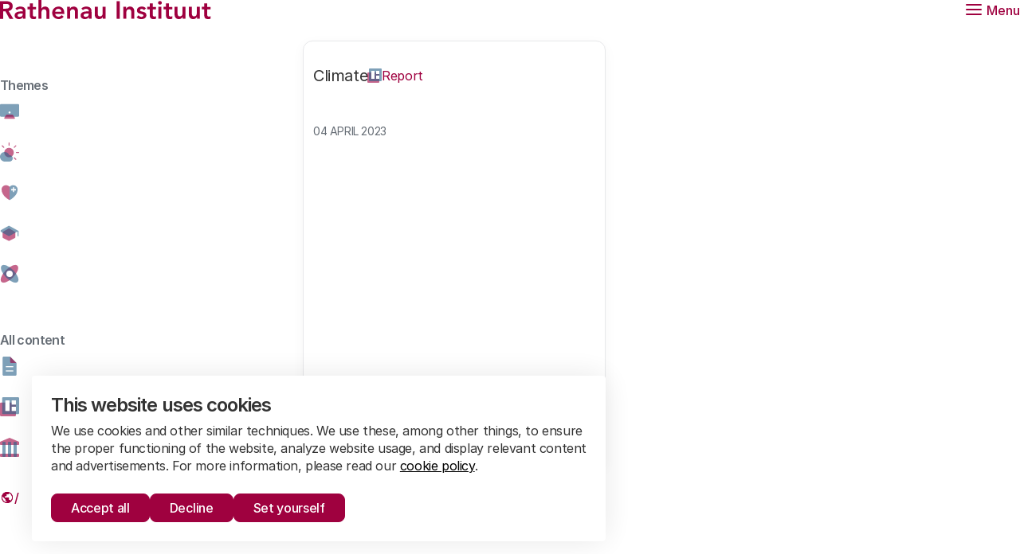

--- FILE ---
content_type: text/html; charset=UTF-8
request_url: https://www.rathenau.nl/en/about-us/who-we-are/our-staff/dr-ir-frans-van-der-zee
body_size: 9882
content:
<!DOCTYPE html>
<html lang="en" dir="ltr" prefix="og: https://ogp.me/ns#">
<head>
	<meta charset="utf-8" />
<noscript><style>form.antibot * :not(.antibot-message) { display: none !important; }</style>
</noscript><link rel="canonical" href="https://www.rathenau.nl/en/about-us/who-we-are/our-staff/dr-ir-frans-van-der-zee" />
<meta name="robots" content="index, follow, noarchive" />
<meta property="og:image" content="https://www.rathenau.nl/themes/custom/rathenau/images/rathenau-og-imageV2.jpg" />
<meta name="twitter:card" content="summary_large_image" />
<meta name="twitter:title" content="Dr. Ir. Frans van der Zee | Rathenau Instituut" />
<meta name="twitter:image" content="https://www.rathenau.nl/themes/custom/rathenau/images/rathenau-og-imageV2.jpg" />
<meta name="google-site-verification" content="nbCXa9gW9VcbemCuMLDrzlOtsWaDma7bYyo2TjWcF54" />
<meta name="Generator" content="Drupal 10 (https://www.drupal.org)" />
<meta name="MobileOptimized" content="width" />
<meta name="HandheldFriendly" content="true" />
<meta name="viewport" content="width=device-width, initial-scale=1.0" />
<script type="application/ld+json">{
    "@context": "https://schema.org",
    "@type": "BreadcrumbList",
    "itemListElement": [
        {
            "@type": "ListItem",
            "position": 1,
            "name": "Home",
            "item": "https://www.rathenau.nl/en"
        },
        {
            "@type": "ListItem",
            "position": 2,
            "name": "About us",
            "item": "https://www.rathenau.nl/en/about-us"
        },
        {
            "@type": "ListItem",
            "position": 3,
            "name": "Who we are",
            "item": "https://www.rathenau.nl/en/who-we-are"
        },
        {
            "@type": "ListItem",
            "position": 4,
            "name": "Our Staff",
            "item": "https://www.rathenau.nl/en/about-us/who-we-are/our-staff"
        }
    ]
}</script>
<link rel="alternate" hreflang="nl" href="https://www.rathenau.nl/nl/over-ons/wie-we-zijn/onze-medewerkers/dr-ir-frans-van-der-zee" />
<link rel="alternate" hreflang="en" href="https://www.rathenau.nl/en/about-us/who-we-are/our-staff/dr-ir-frans-van-der-zee" />

	<title>Dr. Ir. Frans van der Zee | Rathenau Instituut</title>

	<meta name="viewport" content="width=device-width, initial-scale=1.0" />
	<meta http-equiv="x-ua-compatible" content="ie=edge">

	<link rel="stylesheet" media="all" href="/sites/default/files/css/css_UlyIbUkyWCNAVROtJ5Mva_NvHCwfWx4TyMJSJYxncK0.css?delta=0&amp;language=en&amp;theme=rathenau&amp;include=eJxFy20KxCAMhOELBT1SGdu0utVEEoX29rvsB_vreRkYyChJR8THsKs1WtU4bjY7asADF-21yLmsqmfhF-IsI35dGgQHG3UYDkPP_vv-lzClz1SLZ97IMDILZkxwJr99cHv3E1RKN0Q" />
<link rel="stylesheet" media="all" href="/sites/default/files/css/css_Bork9E8WwKu9E45R7rj4SBIGJ0xLVrbtisA8Bj8_HTc.css?delta=1&amp;language=en&amp;theme=rathenau&amp;include=eJxFy20KxCAMhOELBT1SGdu0utVEEoX29rvsB_vreRkYyChJR8THsKs1WtU4bjY7asADF-21yLmsqmfhF-IsI35dGgQHG3UYDkPP_vv-lzClz1SLZ97IMDILZkxwJr99cHv3E1RKN0Q" />

	<script type="application/json" data-drupal-selector="drupal-settings-json">{"path":{"baseUrl":"\/","pathPrefix":"en\/","currentPath":"node\/1816","currentPathIsAdmin":false,"isFront":false,"currentLanguage":"en"},"pluralDelimiter":"\u0003","suppressDeprecationErrors":true,"gtag":{"tagId":"","consentMode":true,"otherIds":[],"events":[],"additionalConfigInfo":[]},"ajaxPageState":{"libraries":"[base64]","theme":"rathenau","theme_token":null},"ajaxTrustedUrl":{"form_action_p_pvdeGsVG5zNF_XLGPTvYSKCf43t8qZYSwcfZl2uzM":true,"\/en\/about-us\/who-we-are\/our-staff\/dr-ir-frans-van-der-zee?ajax_form=1":true},"gtm":{"tagId":null,"settings":{"data_layer":"dataLayer","include_classes":false,"allowlist_classes":"","blocklist_classes":"","include_environment":false,"environment_id":"","environment_token":""},"tagIds":["GTM-WK26SXV"]},"libraries":{"flink_client_statistics":{"flink_client_statistics.click_tracking":{"version":"2.3.0"}}},"antibot":{"forms":{"newsletter":{"id":"newsletter","key":"cvsIspBwvWDurYJaF3x_0i6nYhXEj0Rv5AMyihvYcp3"}}},"ajax":{"edit-validation-hack":{"callback":[{},"submitAjax"],"wrapper":"newsletter__form","event":"click","progress":{"type":"throbber","message":"Sending"},"url":"\/en\/about-us\/who-we-are\/our-staff\/dr-ir-frans-van-der-zee?ajax_form=1","httpMethod":"POST","dialogType":"ajax","submit":{"_triggering_element_name":"op","_triggering_element_value":"validated"}}},"flink_cookie_consent":{"origin_cookie_domain":".www.rathenau.nl","cookie_domain":".www.rathenau.nl","cookie_version":"20240408-1703-678-40311-1752661416","cookie_expiration_time":100},"user":{"uid":0,"permissionsHash":"cfdf8e8b3d16cdfd7e2de99f7dbd34f7260c5c7db32b4875d38da1928774f37e"}}</script>
<script src="/sites/default/files/js/js_AFGHqIGzHy8WbHxbAa_XEEt5XfzcpE0h4YWiJlIrmiE.js?scope=header&amp;delta=0&amp;language=en&amp;theme=rathenau&amp;include=[base64]"></script>
<script src="/modules/contrib/google_tag/js/gtag.js?t6e32z"></script>
<script src="/sites/default/files/js/js_aU-jDNGFriieRchiFsUrYbqZ_BfLmQTUNzIcPVQ6rXQ.js?scope=header&amp;delta=2&amp;language=en&amp;theme=rathenau&amp;include=[base64]"></script>
<script src="/modules/contrib/google_tag/js/gtm.js?t6e32z"></script>


  <link rel="icon" type="image/png" href="/themes/custom/rathenau/images/favicon/favicon-96x96.png" sizes="96x96" />
  <link rel="icon" type="image/svg+xml" href="/themes/custom/rathenau/images/favicon/favicon.svg" />
  <link rel="shortcut icon" href="/themes/custom/rathenau/images/favicon/favicon.ico" />
  <link rel="apple-touch-icon" sizes="180x180" href="/themes/custom/rathenau/images/favicon/apple-touch-icon.png" />
  <link rel="manifest" href="/themes/custom/rathenau/images/favicon/site.webmanifest" />
  <meta name="apple-mobile-web-app-title" content="Rathenau" />

  <link rel="preload" href="/themes/custom/rathenau/fonts/inter/Inter-SemiBold.woff2" as="font" type="font/woff2" crossorigin="anonymous">
  <link rel="preload" href="/themes/custom/rathenau/fonts/inter/Inter-Regular.woff2" as="font" type="font/woff2" crossorigin="anonymous">
  <link rel="preload" href="/themes/custom/rathenau/fonts/inter/Inter-Medium.woff2" as="font" type="font/woff2" crossorigin="anonymous">

  <noscript><style>[data-aos] {opacity: 1 !important;transform: translate(0) scale(1) !important;}</style></noscript>
</head>

<body class="path-node page-node-type-medewerker">
  <a class="skip-link" href="#main-content">Skip to main content</a>

  <noscript><iframe src="https://www.googletagmanager.com/ns.html?id=GTM-WK26SXV"
                  height="0" width="0" style="display:none;visibility:hidden"></iframe></noscript>

  <div>
      <div class="dialog-off-canvas-main-canvas" data-off-canvas-main-canvas>
    
<header data-fcs-region="header">
  <nav class="header">
    <div class="layout__inner-wrap">
      <div class="header__inner">
        <div class="header__logo">
          <a class="logo" href="/en" rel="home">
            <span class="sr-only">Rathenau logo, to the homepage</span>
            <svg viewBox="0 0 265 24" xmlns="http://www.w3.org/2000/svg" aria-hidden="true">
  <path d="M0 1.50053H7.68683C11.9366 1.50053 15.9364 2.87601 15.9364 7.84398C15.9364 11.0309 14.0928 13.3746 10.8112 13.8444L16.6866 23.6266H11.9366L6.81321 14.2516H3.9372V23.6266H0V1.50053ZM7.00077 10.8754C9.21946 10.8754 11.8133 10.6879 11.8133 7.81356C11.8133 5.18933 9.37661 4.87672 7.3438 4.87672H3.9372V10.8771L7.00077 10.8754Z" />
  <path d="M28.7263 21.5633H28.6317C27.5705 23.2514 25.8199 24 23.8192 24C21.0378 24 18.3511 22.4691 18.3511 19.5001C18.3511 14.6251 24.0389 14.2821 27.7885 14.2821H28.7263V13.8765C28.7263 12.033 27.2883 11.063 25.2893 11.063C23.7263 11.063 22.29 11.6882 21.2896 12.6261L19.321 10.6575C20.977 8.96937 23.3207 8.25121 25.6949 8.25121C32.1008 8.25121 32.1008 12.8762 32.1008 15.0002V23.6249H28.7263V21.5633ZM28.5067 16.9063H27.726C25.6628 16.9063 22.1007 17.0617 22.1007 19.2196C22.1007 20.5934 23.5083 21.1882 24.7266 21.1882C27.29 21.1882 28.5084 19.8448 28.5084 17.7512L28.5067 16.9063Z" />
  <path d="M34.3871 11.8133V8.62466H37.4811V4.28191H41.2307V8.62635H45.3555V11.8133H41.2307V18.3764C41.2307 19.8769 41.6684 20.8131 43.3244 20.8131C43.98 20.8131 44.8874 20.688 45.3555 20.345V23.5015C44.5748 23.8766 43.2618 24.0017 42.3865 24.0017C38.4172 24.0017 37.4794 22.2207 37.4794 18.689V11.8133H34.3871Z" />
  <path d="M52.0471 10.72H52.1096C52.7044 9.46955 54.2032 8.25121 56.5165 8.25121C60.5484 8.25121 61.9847 11.0951 61.9847 14.157V23.6266H58.235V16.031C58.235 14.375 58.11 11.6257 55.4858 11.6257C53.017 11.6257 52.0487 13.4389 52.0487 15.4379V23.6249H48.2974V0H52.0487L52.0471 10.72Z" />
  <path d="M69.2406 17.4386C69.489 19.6573 71.1771 21.0006 73.2707 21.0006C75.1464 21.0006 76.3647 20.1253 77.3025 18.9695L79.9893 21.0006C78.2404 23.1568 76.02 24 73.6458 24C69.1138 24 65.4893 20.8435 65.4893 16.1256C65.4893 11.4077 69.1155 8.25121 73.6458 8.25121C77.8331 8.25121 80.677 11.1881 80.677 16.4078V17.4386H69.2406ZM76.9274 14.6251C76.8953 12.4385 75.459 11.063 73.1153 11.063C70.8966 11.063 69.5211 12.4706 69.2406 14.6251H76.9274Z" />
  <path d="M84.1833 8.62466H87.7454V11.0309H87.8079C88.4957 9.53038 89.9016 8.24952 92.4025 8.24952C96.4343 8.24952 97.8706 11.0934 97.8706 14.1553V23.6249H94.121V16.031C94.121 14.375 93.9959 11.6257 91.3717 11.6257C88.9029 11.6257 87.9347 13.4388 87.9347 15.4379V23.6249H84.1833V8.62466Z" />
  <path d="M111.502 21.5633H111.407C110.346 23.2514 108.596 24 106.595 24C103.814 24 101.127 22.4691 101.127 19.5001C101.127 14.6251 106.815 14.2821 110.564 14.2821H111.502V13.8765C111.502 12.033 110.064 11.063 108.065 11.063C106.502 11.063 105.066 11.6882 104.065 12.6261L102.097 10.6575C103.753 8.96937 106.096 8.25121 108.471 8.25121C114.877 8.25121 114.877 12.8762 114.877 15.0002V23.6249H111.502V21.5633ZM111.282 16.9063H110.502C108.439 16.9063 104.876 17.0617 104.876 19.2196C104.876 20.5934 106.284 21.1882 107.502 21.1882C110.066 21.1882 111.284 19.8448 111.284 17.7512L111.282 16.9063Z" />
  <path d="M132.601 23.6249H129.039V21.2186H128.976C128.288 22.7191 126.882 24 124.383 24C120.351 24 118.913 21.1561 118.913 18.0942V8.62466H122.665V16.2185C122.665 17.8745 122.79 20.6238 125.414 20.6238C127.883 20.6238 128.853 18.8107 128.853 16.8117V8.62466H132.602L132.601 23.6249Z" />
  <path d="M146.359 1.50053H150.298V23.6266H146.359V1.50053Z" />
  <path d="M154.799 8.62466H158.361V11.0309H158.424C159.112 9.53038 160.518 8.24952 163.018 8.24952C167.05 8.24952 168.487 11.0934 168.487 14.1553V23.6249H164.737V16.031C164.737 14.375 164.612 11.6257 161.988 11.6257C159.519 11.6257 158.551 13.4388 158.551 15.4379V23.6249H154.799V8.62466Z" />
  <path d="M180.743 12.7815C180.023 11.7812 179.087 11.2506 177.804 11.2506C176.804 11.2506 175.618 11.7187 175.618 12.844C175.618 15.5308 183.712 13.3442 183.712 19.1875C183.712 22.7496 180.305 24 177.243 24C174.93 24 172.931 23.4069 171.4 21.6884L173.899 19.3446C174.867 20.4075 175.868 21.1882 177.461 21.1882C178.554 21.1882 179.96 20.6576 179.96 19.4697C179.96 16.3757 171.866 18.8124 171.866 13.0941C171.866 9.75005 174.866 8.25121 177.897 8.25121C179.898 8.25121 182.022 8.87643 183.242 10.5324L180.743 12.7815Z" />
  <path d="M184.872 11.8133V8.62466H187.966V4.28191H191.716V8.62635H195.841V11.8133H191.716V18.3764C191.716 19.8769 192.154 20.8131 193.81 20.8131C194.465 20.8131 195.371 20.688 195.841 20.345V23.5015C195.06 23.8766 193.747 24.0017 192.872 24.0017C188.903 24.0017 187.966 22.2207 187.966 18.689V11.8133H184.872Z" />
  <path d="M200.689 1.28086C202.063 1.28086 203.126 2.25079 203.126 3.53165C203.126 4.8125 202.063 5.78244 200.689 5.78244C199.313 5.78244 198.313 4.72125 198.313 3.53165C198.313 2.34373 199.313 1.28086 200.689 1.28086ZM198.845 8.62466H202.595V23.6249H198.845V8.62466Z" />
  <path d="M205.162 11.8133V8.62466H208.256V4.28191H212.005V8.62635H216.13V11.8133H212.005V18.3764C212.005 19.8769 212.443 20.8131 214.099 20.8131C214.756 20.8131 215.662 20.688 216.13 20.345V23.5015C215.348 23.8766 214.036 24.0017 213.161 24.0017C209.192 24.0017 208.254 22.2207 208.254 18.689V11.8133H205.162Z" />
  <path d="M232.759 23.6249H229.197V21.2186H229.135C228.447 22.7191 227.041 24 224.54 24C220.508 24 219.072 21.1561 219.072 18.0942V8.62466H222.822V16.2185C222.822 17.8745 222.947 20.6238 225.573 20.6238C228.041 20.6238 229.01 18.8107 229.01 16.8117V8.62466H232.759V23.6249Z" />
  <path d="M250.703 23.6249H247.141V21.2186H247.08C246.392 22.7191 244.987 24 242.486 24C238.454 24 237.018 21.1561 237.018 18.0942V8.62466H240.767V16.2185C240.767 17.8745 240.892 20.6238 243.518 20.6238C245.987 20.6238 246.955 18.8107 246.955 16.8117V8.62466H250.705V23.6249H250.703Z" />
  <path d="M253.209 11.8133V8.62466H256.303V4.28191H260.054V8.62635H264.177V11.8133H260.054V18.3764C260.054 19.8769 260.492 20.8131 262.146 20.8131C262.804 20.8131 263.709 20.688 264.177 20.345V23.5015C263.397 23.8766 262.084 24.0017 261.208 24.0017C257.239 24.0017 256.303 22.2207 256.303 18.689V11.8133H253.209Z" />
</svg>
          </a>
        </div>

        <h2 class="sr-only">Main menu</h2>

        <button class="header__toggle"
                id="main-menu-toggle"
                aria-expanded="false"
                aria-controls="main-menu">
          <span class="hamburger">
            <span class="hamburger__box">
              <span class="hamburger__inner"></span>
            </span>
          </span>
          <span class="hamburger__text">Menu</span>
        </button>

        <div class="header__menu"
             id="main-menu"
             aria-hidden="true"
             aria-labelledby="main-menu-toggle"
             data-lenis-prevent="true">

                     
  

  <ul data-region="header" data-fcs-region="menu__en-main" class="menu menu-level-0">
    
              
        <li class="menu-item menu-item--expanded menu-item--nolink">
                                  <button class="menu__toggle js-show-dropdown"
                    aria-expanded="false"
                    aria-controls="dropdown-694349298"
                    id="toggle-694349298">
              Themes
              <svg class="icon" aria-hidden="true">
                <use href="/themes/custom/rathenau/templates/includes/icons.svg?cb-1753265369#icon-chevron-down"></use>
              </svg>
            </button>
                                      <div class="menu-dropdown-wrapper js-dropdown"
                   id="dropdown-694349298"
                   aria-hidden="true"
                   aria-labelledby="toggle-694349298">
                
  
  <div class="menu_link_content menu-link-contenten-main view-mode-default menu-dropdown menu-dropdown-0 menu-type-default">
              

  <ul class="menu menu-level-1">
    
              
        <li class="menu-item menu-item--expanded menu-item--nolink">
                      <h3 class="menu-dropdown__subtitle">
              Themes
            </h3>
                                      
  
  <div class="menu_link_content menu-link-contenten-main view-mode-default menu-dropdown menu-dropdown-1 menu-type-default">
              

  <ul class="menu menu-level-2">
    
              
        <li class="menu-item">
                                    <svg class="icon icon--large" aria-hidden="true">
                <use href="/themes/custom/rathenau/templates/includes/branded-icons.svg?cb-1753265369#icon-screen"></use>
              </svg>
                        <a href="/en/digitalisation" data-drupal-link-system-path="node/16">Digitalisation</a>
                                      
  
  <div class="menu_link_content menu-link-contenten-main view-mode-default menu-dropdown menu-dropdown-2 menu-type-default">
              
      </div>



                              </li>
          
              
        <li class="menu-item">
                                    <svg class="icon icon--large" aria-hidden="true">
                <use href="/themes/custom/rathenau/templates/includes/branded-icons.svg?cb-1753265369#icon-cloud-and-sun"></use>
              </svg>
                        <a href="/en/climate" data-drupal-link-system-path="node/2065">Climate</a>
                                      
  
  <div class="menu_link_content menu-link-contenten-main view-mode-default menu-dropdown menu-dropdown-2 menu-type-default">
              
      </div>



                              </li>
          
              
        <li class="menu-item">
                                    <svg class="icon icon--large" aria-hidden="true">
                <use href="/themes/custom/rathenau/templates/includes/branded-icons.svg?cb-1753265369#icon-heart"></use>
              </svg>
                        <a href="/en/health" data-drupal-link-system-path="node/869">Health</a>
                                      
  
  <div class="menu_link_content menu-link-contenten-main view-mode-default menu-dropdown menu-dropdown-2 menu-type-default">
              
      </div>



                              </li>
          
              
        <li class="menu-item">
                                    <svg class="icon icon--large" aria-hidden="true">
                <use href="/themes/custom/rathenau/templates/includes/branded-icons.svg?cb-1753265369#icon-mortarboard"></use>
              </svg>
                        <a href="/en/knowledge-and-innovation-transitions" data-drupal-link-system-path="node/26">Knowledge and innovation for transitions</a>
                                      
  
  <div class="menu_link_content menu-link-contenten-main view-mode-default menu-dropdown menu-dropdown-2 menu-type-default">
              
      </div>



                              </li>
          
              
        <li class="menu-item">
                                    <svg class="icon icon--large" aria-hidden="true">
                <use href="/themes/custom/rathenau/templates/includes/branded-icons.svg?cb-1753265369#icon-atom"></use>
              </svg>
                        <a href="/en/how-science-system-works" data-drupal-link-system-path="node/27">How the science system works</a>
                                      
  
  <div class="menu_link_content menu-link-contenten-main view-mode-default menu-dropdown menu-dropdown-2 menu-type-default">
              
      </div>



                              </li>
            </ul>



      </div>



                              </li>
          
              
        <li class="menu-item menu-item--expanded menu-item--nolink">
                      <h3 class="menu-dropdown__subtitle">
              All content
            </h3>
                                      
  
  <div class="menu_link_content menu-link-contenten-main view-mode-default menu-dropdown menu-dropdown-1 menu-type-default">
              

  <ul class="menu menu-level-2">
    
              
        <li class="menu-item">
                                    <svg class="icon icon--large" aria-hidden="true">
                <use href="/themes/custom/rathenau/templates/includes/branded-icons.svg?cb-1753265369#icon-article"></use>
              </svg>
                        <a href="https://www.rathenau.nl/en/knowledge-base?type=all&amp;tags=All&amp;theme=All">Overview publications</a>
                                      
  
  <div class="menu_link_content menu-link-contenten-main view-mode-default menu-dropdown menu-dropdown-2 menu-type-default">
              
      </div>



                              </li>
          
              
        <li class="menu-item">
                                    <svg class="icon icon--large" aria-hidden="true">
                <use href="/themes/custom/rathenau/templates/includes/branded-icons.svg?cb-1753265369#icon-report"></use>
              </svg>
                        <a href="/en/knowledge-base?type=report&amp;tags=All&amp;theme=All" data-drupal-link-query="{&quot;tags&quot;:&quot;All&quot;,&quot;theme&quot;:&quot;All&quot;,&quot;type&quot;:&quot;report&quot;}">Overview reports</a>
                                      
  
  <div class="menu_link_content menu-link-contenten-main view-mode-default menu-dropdown menu-dropdown-2 menu-type-default">
              
      </div>



                              </li>
          
              
        <li class="menu-item">
                                    <svg class="icon icon--large" aria-hidden="true">
                <use href="/themes/custom/rathenau/templates/includes/branded-icons.svg?cb-1753265369#icon-monument"></use>
              </svg>
                        <a href="/en/knowledge-base?type=message_to_parliament&amp;tags=All&amp;theme=All" data-drupal-link-query="{&quot;tags&quot;:&quot;All&quot;,&quot;theme&quot;:&quot;All&quot;,&quot;type&quot;:&quot;message_to_parliament&quot;}">Overview Messages to the parliament</a>
                                      
  
  <div class="menu_link_content menu-link-contenten-main view-mode-default menu-dropdown menu-dropdown-2 menu-type-default">
              
      </div>



                              </li>
            </ul>



      </div>



                              </li>
            </ul>


  


<article class="node node--report node--view-mode-menu-highlight teaser teaser--boxed"  data-fcs-region="node__report__menu_highlight">

  <div class="teaser__content">
        
    <h4 class="teaser__heading">
      <a href="/en/matter-time" class="teaser__link">
        A Matter of Time
      </a>
    </h4>
    
  
    <div class="teaser__meta">
                        <span class="theme-label theme-label--small">
              Climate

          </span>
              
          <p class="label label--small">
  <svg class="icon" aria-hidden="true">
    <use href="/themes/custom/rathenau/templates/includes/branded-icons.svg?cb-1753265369#icon-report"></use>
  </svg>
  Report
</p>
      </div>

          <div class="teaser__info">
        <time class="date" datetime="2023-04-04">
          04 April 2023
                  </time>
              </div>
      </div>

      <div class="teaser__visual">
                <picture>
                  <source srcset="/sites/default/files/styles/teaser_xlarge/public/2023-01/ANP-10291158%20Het%20COVRA-gebouw%20in%20Nieuwdorp%20Evelyne%20Jacq.webp?h=c8dfd05a&amp;itok=3q_eESMX 1x" media="all and (min-width: 1400px)" type="image/webp" width="848" height="566"/>
              <source srcset="/sites/default/files/styles/teaser_large/public/2023-01/ANP-10291158%20Het%20COVRA-gebouw%20in%20Nieuwdorp%20Evelyne%20Jacq.webp?h=c8dfd05a&amp;itok=t6iEDPLI 1x" media="all and (min-width: 1000px)" type="image/webp" width="610" height="406"/>
              <source srcset="/sites/default/files/styles/teaser/public/2023-01/ANP-10291158%20Het%20COVRA-gebouw%20in%20Nieuwdorp%20Evelyne%20Jacq.webp?h=c8dfd05a&amp;itok=ehMOWynR 1x" media="all and (min-width: 600px)" type="image/webp" width="920" height="690"/>
              <source srcset="/sites/default/files/styles/teaser_small/public/2023-01/ANP-10291158%20Het%20COVRA-gebouw%20in%20Nieuwdorp%20Evelyne%20Jacq.webp?h=c8dfd05a&amp;itok=cdqbEDWE 1x" type="image/webp" width="567" height="426"/>
              <source srcset="/sites/default/files/styles/teaser_xlarge/public/2023-01/ANP-10291158%20Het%20COVRA-gebouw%20in%20Nieuwdorp%20Evelyne%20Jacq.jpg?h=c8dfd05a&amp;itok=3q_eESMX 1x" media="all and (min-width: 1400px)" type="image/jpeg" width="848" height="566"/>
              <source srcset="/sites/default/files/styles/teaser_large/public/2023-01/ANP-10291158%20Het%20COVRA-gebouw%20in%20Nieuwdorp%20Evelyne%20Jacq.jpg?h=c8dfd05a&amp;itok=t6iEDPLI 1x" media="all and (min-width: 1000px)" type="image/jpeg" width="610" height="406"/>
              <source srcset="/sites/default/files/styles/teaser/public/2023-01/ANP-10291158%20Het%20COVRA-gebouw%20in%20Nieuwdorp%20Evelyne%20Jacq.jpg?h=c8dfd05a&amp;itok=ehMOWynR 1x" media="all and (min-width: 600px)" type="image/jpeg" width="920" height="690"/>
              <source srcset="/sites/default/files/styles/teaser_small/public/2023-01/ANP-10291158%20Het%20COVRA-gebouw%20in%20Nieuwdorp%20Evelyne%20Jacq.jpg?h=c8dfd05a&amp;itok=cdqbEDWE 1x" type="image/jpeg" width="567" height="426"/>
                  <img loading="lazy" width="920" height="690" src="/sites/default/files/styles/teaser/public/2023-01/ANP-10291158%20Het%20COVRA-gebouw%20in%20Nieuwdorp%20Evelyne%20Jacq.jpg?h=c8dfd05a&amp;itok=ehMOWynR" alt="Een medewerker loopt naar het gebouw waar COVRA radioactief afval opslaat" />

  </picture>





    </div>
  
  </article>


      </div>



              </div>
                              </li>
          
              
        <li class="menu-item">
                                  <a href="/en/science-figures" data-drupal-link-system-path="node/21">Science in figures</a>
                                      
  
  <div class="menu_link_content menu-link-contenten-main view-mode-default menu-dropdown menu-dropdown-0 menu-type-default">
              
      </div>



                              </li>
          
              
        <li class="menu-item menu-item--active-trail">
                                  <a href="/en/about-us" data-drupal-link-system-path="node/100">About us</a>
                                      
  
  <div class="menu_link_content menu-link-contenten-main view-mode-default menu-dropdown menu-dropdown-0 menu-type-default">
              
      </div>



                              </li>
            </ul>


 
          <div class="header__actions">
            <a class="header__search" href="/en/search">
              <span>Search</span>
              <svg class="icon" aria-hidden="true">
                <use href="/themes/custom/rathenau/templates/includes/icons.svg?cb-1753265369#icon-search"></use>
              </svg>
            </a>

            <div class="language-switcher-language-url block block-language block-language-blocklanguage-interface language-switch" id="block-languageswitcher" role="navigation">
  <svg class="icon" aria-hidden="true">
    <use href="/themes/custom/rathenau/templates/includes/icons.svg?cb-1753265369#icon-globe"></use>
  </svg>

      <ul class="links">      <li><a href="/nl/over-ons/wie-we-zijn/onze-medewerkers/dr-ir-frans-van-der-zee" class="language-link" hreflang="nl" data-drupal-link-system-path="node/1816">Nederlands</a></li>      <li><a href="/en/about-us/who-we-are/our-staff/dr-ir-frans-van-der-zee" class="language-link is-active" hreflang="en" data-drupal-link-system-path="node/1816" aria-current="page">English</a></li></ul>
  </div>

          </div>
        </div>
      </div>
    </div>
  </nav>

  <div id="block-breadcrumbs" class="block block-system block-system-breadcrumb-block">
  
    
        <nav class="layout__inner-wrap">
    <ol class="breadcrumbs" data-fcs-region="breadcrumbs">
              <li class="breadcrumbs__item">
                                                <a class="breadcrumbs__link breadcrumbs__link--first" href="/en">
                <span class="sr-only">Home</span>
                <svg class="icon" aria-hidden="true">
                  <use href="/themes/custom/rathenau/templates/includes/icons.svg?cb-1753265369#icon-house"></use>
                </svg>
              </a>
                              </li>
              <li class="breadcrumbs__item">
                                    <a class="breadcrumbs__link" href="/en/about-us">About us</a>
                              </li>
              <li class="breadcrumbs__item">
                                    <a class="breadcrumbs__link" href="/en/who-we-are">Who we are</a>
                              </li>
              <li class="breadcrumbs__item">
                                    <a class="breadcrumbs__link" href="/en/about-us/who-we-are/our-staff">Our Staff</a>
                              </li>
          </ol>
  </nav>

  </div>


</header>

<main data-fcs-region="body">
  <span id="main-content" tabindex="-1"></span>        
<div data-drupal-messages-fallback class="hidden"></div>

<div id="block-rathenau-content" class="block block-system block-system-main-block">
  
    
      
<article class="node node--medewerker node--view-mode-full"  data-fcs-region="node__medewerker">
  <header class="layout__inner-wrap">
    <div class="grid">
      <div class="grid__column grid__column--full">
        <div class="article-header">
          <div class="article-header__inner">
            
            <h1 class="article-header__title">
              Dr. Ir. Frans van der Zee
            </h1>
            
            <div class="article-header__subtitle">
                Senior researcher

            </div>
          </div>
        </div>
      </div>
    </div>
  </header>

    



    <div class="paragraph paragraph--alinea-keyvisual paragraph--view-mode--employee keyvisual keyvisual--employee" id="paragraph-id--11518"  data-fcs-region="par__alinea_keyvisual">
      <div class="layout__inner-wrap">
        <div class="grid">
                      <div class="grid__column grid__column--half">
              <div class="keyvisual__content">
      <p class="keyvisual__intro">  Frans works as a senior researcher at the Rathenau Instituut.
</p>
  
      <a class="button button--as-link" href="mailto:f.vanderzee@rathenau.nl" target="_blank"
       data-fcs-elm-type="button_email">
      <span class="button__text">E-mail address</span>
      <span class="button__icon">
        <svg class="icon">
          <use href="/themes/custom/rathenau/templates/includes/icons.svg?cb-1753265369#icon-arrow-right"></use>
        </svg>
      </span>
    </a>
  </div>
            </div>
                  </div>
      </div>
    </div>
  




  

</article>

  </div>

  
</main>

  <footer data-fcs-region="footer">
    <div class="layout__inner-wrap">
      <div class="footer">
        <div class="footer__main">
          <h2 class="sr-only">Footer menu</h2>
          <div>
            <a class="logo" href="/en" rel="home">
              <span class="sr-only">Rathenau logo, to the homepage</span>
              <svg viewBox="0 0 265 24" xmlns="http://www.w3.org/2000/svg" aria-hidden="true">
  <path d="M0 1.50053H7.68683C11.9366 1.50053 15.9364 2.87601 15.9364 7.84398C15.9364 11.0309 14.0928 13.3746 10.8112 13.8444L16.6866 23.6266H11.9366L6.81321 14.2516H3.9372V23.6266H0V1.50053ZM7.00077 10.8754C9.21946 10.8754 11.8133 10.6879 11.8133 7.81356C11.8133 5.18933 9.37661 4.87672 7.3438 4.87672H3.9372V10.8771L7.00077 10.8754Z" />
  <path d="M28.7263 21.5633H28.6317C27.5705 23.2514 25.8199 24 23.8192 24C21.0378 24 18.3511 22.4691 18.3511 19.5001C18.3511 14.6251 24.0389 14.2821 27.7885 14.2821H28.7263V13.8765C28.7263 12.033 27.2883 11.063 25.2893 11.063C23.7263 11.063 22.29 11.6882 21.2896 12.6261L19.321 10.6575C20.977 8.96937 23.3207 8.25121 25.6949 8.25121C32.1008 8.25121 32.1008 12.8762 32.1008 15.0002V23.6249H28.7263V21.5633ZM28.5067 16.9063H27.726C25.6628 16.9063 22.1007 17.0617 22.1007 19.2196C22.1007 20.5934 23.5083 21.1882 24.7266 21.1882C27.29 21.1882 28.5084 19.8448 28.5084 17.7512L28.5067 16.9063Z" />
  <path d="M34.3871 11.8133V8.62466H37.4811V4.28191H41.2307V8.62635H45.3555V11.8133H41.2307V18.3764C41.2307 19.8769 41.6684 20.8131 43.3244 20.8131C43.98 20.8131 44.8874 20.688 45.3555 20.345V23.5015C44.5748 23.8766 43.2618 24.0017 42.3865 24.0017C38.4172 24.0017 37.4794 22.2207 37.4794 18.689V11.8133H34.3871Z" />
  <path d="M52.0471 10.72H52.1096C52.7044 9.46955 54.2032 8.25121 56.5165 8.25121C60.5484 8.25121 61.9847 11.0951 61.9847 14.157V23.6266H58.235V16.031C58.235 14.375 58.11 11.6257 55.4858 11.6257C53.017 11.6257 52.0487 13.4389 52.0487 15.4379V23.6249H48.2974V0H52.0487L52.0471 10.72Z" />
  <path d="M69.2406 17.4386C69.489 19.6573 71.1771 21.0006 73.2707 21.0006C75.1464 21.0006 76.3647 20.1253 77.3025 18.9695L79.9893 21.0006C78.2404 23.1568 76.02 24 73.6458 24C69.1138 24 65.4893 20.8435 65.4893 16.1256C65.4893 11.4077 69.1155 8.25121 73.6458 8.25121C77.8331 8.25121 80.677 11.1881 80.677 16.4078V17.4386H69.2406ZM76.9274 14.6251C76.8953 12.4385 75.459 11.063 73.1153 11.063C70.8966 11.063 69.5211 12.4706 69.2406 14.6251H76.9274Z" />
  <path d="M84.1833 8.62466H87.7454V11.0309H87.8079C88.4957 9.53038 89.9016 8.24952 92.4025 8.24952C96.4343 8.24952 97.8706 11.0934 97.8706 14.1553V23.6249H94.121V16.031C94.121 14.375 93.9959 11.6257 91.3717 11.6257C88.9029 11.6257 87.9347 13.4388 87.9347 15.4379V23.6249H84.1833V8.62466Z" />
  <path d="M111.502 21.5633H111.407C110.346 23.2514 108.596 24 106.595 24C103.814 24 101.127 22.4691 101.127 19.5001C101.127 14.6251 106.815 14.2821 110.564 14.2821H111.502V13.8765C111.502 12.033 110.064 11.063 108.065 11.063C106.502 11.063 105.066 11.6882 104.065 12.6261L102.097 10.6575C103.753 8.96937 106.096 8.25121 108.471 8.25121C114.877 8.25121 114.877 12.8762 114.877 15.0002V23.6249H111.502V21.5633ZM111.282 16.9063H110.502C108.439 16.9063 104.876 17.0617 104.876 19.2196C104.876 20.5934 106.284 21.1882 107.502 21.1882C110.066 21.1882 111.284 19.8448 111.284 17.7512L111.282 16.9063Z" />
  <path d="M132.601 23.6249H129.039V21.2186H128.976C128.288 22.7191 126.882 24 124.383 24C120.351 24 118.913 21.1561 118.913 18.0942V8.62466H122.665V16.2185C122.665 17.8745 122.79 20.6238 125.414 20.6238C127.883 20.6238 128.853 18.8107 128.853 16.8117V8.62466H132.602L132.601 23.6249Z" />
  <path d="M146.359 1.50053H150.298V23.6266H146.359V1.50053Z" />
  <path d="M154.799 8.62466H158.361V11.0309H158.424C159.112 9.53038 160.518 8.24952 163.018 8.24952C167.05 8.24952 168.487 11.0934 168.487 14.1553V23.6249H164.737V16.031C164.737 14.375 164.612 11.6257 161.988 11.6257C159.519 11.6257 158.551 13.4388 158.551 15.4379V23.6249H154.799V8.62466Z" />
  <path d="M180.743 12.7815C180.023 11.7812 179.087 11.2506 177.804 11.2506C176.804 11.2506 175.618 11.7187 175.618 12.844C175.618 15.5308 183.712 13.3442 183.712 19.1875C183.712 22.7496 180.305 24 177.243 24C174.93 24 172.931 23.4069 171.4 21.6884L173.899 19.3446C174.867 20.4075 175.868 21.1882 177.461 21.1882C178.554 21.1882 179.96 20.6576 179.96 19.4697C179.96 16.3757 171.866 18.8124 171.866 13.0941C171.866 9.75005 174.866 8.25121 177.897 8.25121C179.898 8.25121 182.022 8.87643 183.242 10.5324L180.743 12.7815Z" />
  <path d="M184.872 11.8133V8.62466H187.966V4.28191H191.716V8.62635H195.841V11.8133H191.716V18.3764C191.716 19.8769 192.154 20.8131 193.81 20.8131C194.465 20.8131 195.371 20.688 195.841 20.345V23.5015C195.06 23.8766 193.747 24.0017 192.872 24.0017C188.903 24.0017 187.966 22.2207 187.966 18.689V11.8133H184.872Z" />
  <path d="M200.689 1.28086C202.063 1.28086 203.126 2.25079 203.126 3.53165C203.126 4.8125 202.063 5.78244 200.689 5.78244C199.313 5.78244 198.313 4.72125 198.313 3.53165C198.313 2.34373 199.313 1.28086 200.689 1.28086ZM198.845 8.62466H202.595V23.6249H198.845V8.62466Z" />
  <path d="M205.162 11.8133V8.62466H208.256V4.28191H212.005V8.62635H216.13V11.8133H212.005V18.3764C212.005 19.8769 212.443 20.8131 214.099 20.8131C214.756 20.8131 215.662 20.688 216.13 20.345V23.5015C215.348 23.8766 214.036 24.0017 213.161 24.0017C209.192 24.0017 208.254 22.2207 208.254 18.689V11.8133H205.162Z" />
  <path d="M232.759 23.6249H229.197V21.2186H229.135C228.447 22.7191 227.041 24 224.54 24C220.508 24 219.072 21.1561 219.072 18.0942V8.62466H222.822V16.2185C222.822 17.8745 222.947 20.6238 225.573 20.6238C228.041 20.6238 229.01 18.8107 229.01 16.8117V8.62466H232.759V23.6249Z" />
  <path d="M250.703 23.6249H247.141V21.2186H247.08C246.392 22.7191 244.987 24 242.486 24C238.454 24 237.018 21.1561 237.018 18.0942V8.62466H240.767V16.2185C240.767 17.8745 240.892 20.6238 243.518 20.6238C245.987 20.6238 246.955 18.8107 246.955 16.8117V8.62466H250.705V23.6249H250.703Z" />
  <path d="M253.209 11.8133V8.62466H256.303V4.28191H260.054V8.62635H264.177V11.8133H260.054V18.3764C260.054 19.8769 260.492 20.8131 262.146 20.8131C262.804 20.8131 263.709 20.688 264.177 20.345V23.5015C263.397 23.8766 262.084 24.0017 261.208 24.0017C257.239 24.0017 256.303 22.2207 256.303 18.689V11.8133H253.209Z" />
</svg>
            </a>

            <h3 class="sr-only">Contact info</h3>
            <address class="footer__address">
              Anna van Saksenlaan 51<br>
              2593 HW The Hague<br>
            </address>
            <address class="footer__address">
              <ul>
                <li class="footer__contact-link">
                  <svg class="icon icon--large" aria-hidden="true">
                    <use href="/themes/custom/rathenau/templates/includes/icons.svg?cb-1753265369#icon-phone"></use>
                  </svg>
                  <a href="tel:0703421542" data-fcs-elm-type="telephone_link">
                    <span class="sr-only">Phone:</span>
                    070 34 21 5 42
                  </a>
                </li>
                <li class="footer__contact-link">
                  <svg class="icon icon--large" aria-hidden="true">
                    <use href="/themes/custom/rathenau/templates/includes/icons.svg?cb-1753265369#icon-envelope"></use>
                  </svg>
                  <a href="mailto:info@rathenau.nl" data-fcs-elm-type="contact_link">
                    <span class="sr-only">Email address:</span>
                    info@rathenau.nl
                  </a>
                </li>
              </ul>
            </address>
          </div>

          <nav class="footer__navigation">
            <h3 class="sr-only">Page navigation</h3>
            
  
              <ul class="menu">
                                <li class="menu-item">
        <a href="/en/calendar" data-drupal-link-system-path="node/1052">Agenda</a>
              </li>
                            <li class="menu-item">
        <a href="/en/about-us" data-drupal-link-system-path="node/100">Over ons</a>
              </li>
                                          <li class="menu-item menu-item--active-trail">
        <a href="/en/about-us/who-we-are/our-staff" aria-current="page" data-drupal-link-system-path="node/119">Medewerkers</a>
              </li>
                            <li class="menu-item">
        <a href="/en/careers" data-drupal-link-system-path="node/103">Vacatures</a>
              </li>
                            <li class="menu-item">
        <a href="/en/contact-0" data-drupal-link-system-path="node/112">Contact</a>
              </li>
        </ul>
  



          </nav>
        </div>

        <div class="footer__secondary" data-fcs-region="newsletter">

          <div class="newsletter-wrapper">
  <h3 class="newsletter__title footer__newsletter-title">
    Sign up for our newsletter
  </h3>
  <p class="newsletter__text">
    Leave your email to sign up for our monthly newsletter and we’ll keep you informed of our publications and agenda (in Dutch).
  </p>

  <div class="newsletter__form">
    <form class="newsletter antibot" data-drupal-selector="newsletter" data-action="/en/about-us/who-we-are/our-staff/dr-ir-frans-van-der-zee" action="/antibot" method="post" id="newsletter" accept-charset="UTF-8">
      <noscript>
  <div class="antibot-no-js antibot-message antibot-message-warning">You must have JavaScript enabled to use this form.</div>
</noscript>
<div class="js-form-item form-item form-type-email js-form-type-email form-item-email js-form-item-email form-no-label">
        <input placeholder="mail@emailaddress.com" data-drupal-selector="edit-email" type="email" id="edit-email" name="email" value="" size="60" maxlength="254" class="form-email required" required="required" aria-required="true" />

        </div>
<input autocomplete="off" data-drupal-selector="form-m99i5ub3bthig-z3z2pnw0tertazh5yz30vsdeebnom" type="hidden" name="form_build_id" value="form-M99I5ub3bThIG-Z3Z2pnw0TERtaZH5yZ30vsDeebNoM" />
<input data-drupal-selector="edit-newsletter" type="hidden" name="form_id" value="newsletter" />
<input data-drupal-selector="edit-antibot-key" type="hidden" name="antibot_key" value="" />
<div data-drupal-selector="edit-actions" class="form-actions js-form-wrapper form-wrapper" id="edit-actions">
<button data-drupal-selector="edit-submit" type="submit" id="edit-submit" name="op" value="Sign up" class="button button--primary js-form-submit form-submit newsletter__submit">
  <span class="button__text">Sign up</span>
  <span class="button__icon">
    <svg class="icon" aria-hidden="true">
      <use href="/themes/custom/rathenau/templates/includes/icons.svg?cb-1753265369#icon-paperplane"></use>
    </svg>
  </span>
</button>

<button style="display:none" data-drupal-selector="edit-validation-hack" type="submit" id="edit-validation-hack" name="op" value="validated" class="button js-form-submit form-submit newsletter__submit">
  <span class="button__text">Sign up</span>
  <span class="button__icon">
    <svg class="icon" aria-hidden="true">
      <use href="/themes/custom/rathenau/templates/includes/icons.svg?cb-1753265369#icon-paperplane"></use>
    </svg>
  </span>
</button>
</div>

    </form>
  </div>
  <small class="newsletter__privacy" data-fcs-region="privacy_link">
        Read <a href="https://www.rathenau.nl/en/privacy-statement-rathenau-instituut">our privacy statement</a> to learn how we treat this data.
  </small>
</div>


          <h3 class="sr-only">Social media</h3>
          <ul class="footer-socials">
            <li class="footer-socials__item">
              <a class="footer-socials__link" href="https://social.edu.nl/@RathenauNL" target="_blank"
                 rel="noreferer noopener" data-fcs-elm-type="mastodon">
                <span class="sr-only">Rathenau Mastodon</span>
                <svg class="icon icon--large" aria-hidden="true">
                  <use href="/themes/custom/rathenau/templates/includes/icons.svg?cb-1753265369#icon-mastodon"></use>
                </svg>
              </a>
            </li>
            <li class="footer-socials__item">
              <a class="footer-socials__link" href="https://nl.linkedin.com/company/rathenau-instituut" target="_blank"
                 rel="noreferer noopener" data-fcs-elm-type="linkedin">
                <span class="sr-only">Rathenau LinkedIn</span>
                <svg class="icon icon--large" aria-hidden="true">
                  <use href="/themes/custom/rathenau/templates/includes/icons.svg?cb-1753265369#icon-linkedin"></use>
                </svg>
              </a>
            </li>
            <li class="footer-socials__item">
              <a class="footer-socials__link" href="https://www.instagram.com/rathenauinstituut/" target="_blank"
                 rel="noreferer noopener" data-fcs-elm-type="instagram">
                <span class="sr-only">Rathenau Instagram</span>
                <svg class="icon icon--large" aria-hidden="true">
                  <use href="/themes/custom/rathenau/templates/includes/icons.svg?cb-1753265369#icon-instagram"></use>
                </svg>
              </a>
            </li>
          </ul>
        </div>
      </div>
    </div>
    <hr />
    <div class="layout__inner-wrap">
      <div class="footer-secondary">
        <h3 class="sr-only">Legal information</h3>
        
  
              <ul data-fcs-region="menu__service">
              <li>
        <a href="/en/privacy-statement-rathenau-instituut" data-drupal-link-system-path="node/678">Privacy</a>
              </li>
          <li>
        <a href="/en/responsible-disclosure" data-drupal-link-system-path="node/1759">Responsible Disclosure</a>
              </li>
          <li>
        <a href="/en/open-government-act" data-drupal-link-system-path="node/2079">Informatie opvragen</a>
              </li>
          <li>
        <a href="#" data-cookie-consent-trigger>Cookie settings</a>
      </li>
    </ul>
  



      </div>
    </div>
  </footer>




  </div>

  </div>
  

  <script src="/sites/default/files/js/js_D6QFUtuH0tukn1MvX1xV-Vjcov8nQinysUOWI3ssGOk.js?scope=footer&amp;delta=0&amp;language=en&amp;theme=rathenau&amp;include=[base64]"></script>
<script src="/themes/custom/rathenau/js/components/move-elements.js?v=1.0.13" type="module"></script>
<script src="/sites/default/files/js/js_5OAyBWiTMsfph74OnLVtAjRrv6B_wJ4ri0zjoaoUPxY.js?scope=footer&amp;delta=2&amp;language=en&amp;theme=rathenau&amp;include=[base64]"></script>
<script src="/themes/custom/rathenau/js/components/main-menu.js?v=1.0.13" type="module"></script>
<script src="/themes/custom/rathenau/js/components/menu-dropdown.js?v=1.0.13" type="module"></script>

</body>

</html>


--- FILE ---
content_type: text/css
request_url: https://www.rathenau.nl/sites/default/files/css/css_UlyIbUkyWCNAVROtJ5Mva_NvHCwfWx4TyMJSJYxncK0.css?delta=0&language=en&theme=rathenau&include=eJxFy20KxCAMhOELBT1SGdu0utVEEoX29rvsB_vreRkYyChJR8THsKs1WtU4bjY7asADF-21yLmsqmfhF-IsI35dGgQHG3UYDkPP_vv-lzClz1SLZ97IMDILZkxwJr99cHv3E1RKN0Q
body_size: 2609
content:
/* @license GPL-2.0-or-later https://www.drupal.org/licensing/faq */
.progress{position:relative;}.progress__track{min-width:100px;max-width:100%;height:16px;margin-top:5px;border:1px solid;background-color:#fff;}.progress__bar{width:3%;min-width:3%;max-width:100%;height:16px;background-color:#000;}.progress__description,.progress__percentage{overflow:hidden;margin-top:0.2em;color:#555;font-size:0.875em;}.progress__description{float:left;}[dir="rtl"] .progress__description{float:right;}.progress__percentage{float:right;}[dir="rtl"] .progress__percentage{float:left;}.progress--small .progress__track{height:7px;}.progress--small .progress__bar{height:7px;background-size:20px 20px;}
.ajax-progress{display:inline-block;padding:1px 5px 2px 5px;}[dir="rtl"] .ajax-progress{float:right;}.ajax-progress-throbber .throbber{display:inline;padding:1px 5px 2px;background:transparent url(/core/misc/throbber-active.gif) no-repeat 0 center;}.ajax-progress-throbber .message{display:inline;padding:1px 5px 2px;}tr .ajax-progress-throbber .throbber{margin:0 2px;}.ajax-progress-bar{width:16em;}.ajax-progress-fullscreen{position:fixed;z-index:1000;top:48.5%;left:49%;width:24px;height:24px;padding:4px;opacity:0.9;border-radius:7px;background-color:#232323;background-image:url(/core/misc/loading-small.gif);background-repeat:no-repeat;background-position:center center;}[dir="rtl"] .ajax-progress-fullscreen{right:49%;left:auto;}
.text-align-left{text-align:left;}.text-align-right{text-align:right;}.text-align-center{text-align:center;}.text-align-justify{text-align:justify;}.align-left{float:left;}.align-right{float:right;}.align-center{display:block;margin-right:auto;margin-left:auto;}
.fieldgroup{padding:0;border-width:0;}
.container-inline div,.container-inline label{display:inline-block;}.container-inline .details-wrapper{display:block;}
.clearfix::after{display:table;clear:both;content:"";}
.js details:not([open]) .details-wrapper{display:none;}
.hidden{display:none;}.visually-hidden{position:absolute !important;overflow:hidden;clip:rect(1px,1px,1px,1px);width:1px;height:1px;word-wrap:normal;}.visually-hidden.focusable:active,.visually-hidden.focusable:focus-within{position:static !important;overflow:visible;clip:auto;width:auto;height:auto;}.invisible{visibility:hidden;}
.item-list__comma-list,.item-list__comma-list li{display:inline;}.item-list__comma-list{margin:0;padding:0;}.item-list__comma-list li::after{content:", ";}.item-list__comma-list li:last-child::after{content:"";}
.js .js-hide{display:none;}.js-show{display:none;}.js .js-show{display:block;}
.nowrap{white-space:nowrap;}
.position-container{position:relative;}
.reset-appearance{margin:0;padding:0;border:0 none;background:transparent;line-height:inherit;-webkit-appearance:none;appearance:none;}
.resize-none{resize:none;}.resize-vertical{min-height:2em;resize:vertical;}.resize-horizontal{max-width:100%;resize:horizontal;}.resize-both{max-width:100%;min-height:2em;resize:both;}
.system-status-counter__status-icon{display:inline-block;width:25px;height:25px;vertical-align:middle;}.system-status-counter__status-icon::before{display:block;width:100%;height:100%;content:"";background-repeat:no-repeat;background-position:center 2px;background-size:16px;}.system-status-counter__status-icon--error::before{background-image:url(/core/misc/icons/e32700/error.svg);}.system-status-counter__status-icon--warning::before{background-image:url(/core/misc/icons/e29700/warning.svg);}.system-status-counter__status-icon--checked::before{background-image:url(/core/misc/icons/73b355/check.svg);}
.system-status-report-counters__item{width:100%;margin-bottom:0.5em;padding:0.5em 0;text-align:center;white-space:nowrap;background-color:rgba(0,0,0,0.063);}@media screen and (min-width:60em){.system-status-report-counters{display:flex;flex-wrap:wrap;justify-content:space-between;}.system-status-report-counters__item--half-width{width:49%;}.system-status-report-counters__item--third-width{width:33%;}}
.system-status-general-info__item{margin-top:1em;padding:0 1em 1em;border:1px solid #ccc;}.system-status-general-info__item-title{border-bottom:1px solid #ccc;}
.tablesort{display:inline-block;width:16px;height:16px;background-size:100%;}.tablesort--asc{background-image:url(/core/misc/icons/787878/twistie-down.svg);}.tablesort--desc{background-image:url(/core/misc/icons/787878/twistie-up.svg);}
.antibot-message{border:1px solid;border-width:1px 1px 1px 0;border-radius:2px;padding:15px;word-wrap:break-word;overflow-wrap:break-word;margin:9px 0 10px 8px;}.antibot-message-warning{background-color:#fdf8ed;border-color:#f4daa6 #f4daa6 #f4daa6 transparent;color:#734c00;box-shadow:-8px 0 0 #e09600;}.antibot-message-error{background-color:#fcf4f2;color:#a51b00;border-color:#f9c9bf #f9c9bf #f9c9bf transparent;box-shadow:-8px 0 0 #e62600;}
:root{--_cookie-consent__font-family:Arial,Sans-serif;--_cookie-consent__heading-font-family:var(--_cookie-consent__font-family);}@keyframes cookieConsentFadeIn{0%{opacity:0;}100%{opacity:1;}}@keyframes cookieConsentSlideUp{0%{opacity:0;transform:translateY(100%);}100%{opacity:1;transform:translateY(0%);}}.invisible-accessible,.sr-only{border:0 !important;clip:rect(1px,1px,1px,1px) !important;-webkit-clip-path:inset(50%) !important;clip-path:inset(50%) !important;height:1px !important;overflow:hidden !important;padding:0 !important;position:absolute !important;width:1px !important;white-space:nowrap !important;}.cookie-consent{animation:cookieConsentFadeIn forwards 0.5s;font-family:var(--_cookie-consent__font-family);box-sizing:border-box;position:fixed;z-index:10000;bottom:0px;left:0px;width:100%;max-width:720px;border-radius:4px;background-color:#fff;padding:24px;box-shadow:0px 0px 40px 0px rgba(0,0,0,0.10);line-height:1.4;max-height:80vh;overflow-y:auto;}.cookie-consent button,.cookie-consent label{font-family:var(--_cookie-consent__font-family);text-transform:unset;}.cookie-consent h2,.cookie-consent h3{font-family:var(--_cookie-consent__heading-font-family);text-transform:unset;}.cookie-consent a:link,.cookie-consent a:visited{color:var(--_cookie-consent__link-color,#000);text-decoration:underline;text-decoration-color:currentColor;}.cookie-consent a:hover,.cookie-consent a:focus-visible,.cookie-consent a:active{color:var(--_cookie-consent__link-color-hover,#000);text-decoration:none;text-decoration-color:currentColor;}.cookie-consent button{background-color:var(--_cookie-consent__button-bg-color,#000);border:1px solid var(--_cookie-consent__button-border-color,#000);color:var(--_cookie-consent__button-text-color,#fff);border-radius:var(--_cookie-consent__button-border-radius,3px);padding:8px 24px;transition:background-color 200ms,border-color 200ms,color 200ms;}.cookie-consent button:hover,.cookie-consent button:active,.cookie-consent button:focus{background-color:var(--_cookie-consent__button-bg-color-hover,#000);border-color:var(--_cookie-consent__button-border-color-hover,#000);color:var(--_cookie-consent__button-text-color-hover,#fff);}.cookie-consent fieldset{border:none;padding:0;margin:0;}.cookie-consent legend{font-weight:bold;padding:0;margin-bottom:0;}.cookie-consent__button,.cookie-consent .button,.cookie-consent button{border-radius:var(--_cookie-consent__button-border-radius,3px);font-size:16px;margin:0;}.cookie-consent__title{font-size:24px;margin:0 0 8px;}.cookie-consent__intro{font-size:16px;margin:0 0 24px;}p.cookie-consent__intro:last-child{margin-bottom:24px;}.cookie-consent__button-row{margin-top:24px;display:flex;flex-direction:column;gap:16px;}.cookie-consent .button__icon .icon{display:inline-block;width:1em;height:1em;}.cookie-consent__option-row{border-top:1px solid #999;border-bottom:1px solid #999;}.cookie-consent__option-row + .cookie-consent__option-row{border-top:none;}.cookie-consent__option__inner{padding:12px 0 8px;display:flex;flex-direction:column;gap:8px;}.cookie-consent__option__toggles{flex-shrink:0;display:flex;gap:16px;align-items:center;justify-content:flex-start;}.cookie-consent__option-row:has(:focus-visible){border:2px solid #000;}p.cookie-consent__item__text__intro{margin:0;font-size:14px;}.cookie-consent input[type='radio']{border:0 !important;clip:rect(1px,1px,1px,1px) !important;-webkit-clip-path:inset(50%) !important;clip-path:inset(50%) !important;height:1px !important;overflow:hidden !important;padding:0 !important;position:absolute !important;width:1px !important;white-space:nowrap !important;}.cookie-consent__toggle-label{display:block;line-height:1;position:relative;}.cookie-consent__toggle-label__icon{position:absolute;top:14px;left:11px;}.cookie-consent__toggle-label__icon .icon{width:21px;height:16px;fill:#000;stroke:none;}input[type='radio'] + .cookie-consent__toggle-label:before{content:'';display:inline-block;width:44px;height:44px;background:#fff;border-radius:50%;border:1px solid #333;}input[type='radio']:checked + .cookie-consent__toggle-label--yes:before{background:#333;}input[type='radio']:checked + .cookie-consent__toggle-label--no:before{background:#333;}input[type='radio']:checked + .cookie-consent__toggle-label .icon{fill:#fff;}.cookie-consent__item--inactive input[type='radio'] + .cookie-consent__toggle-label:before{opacity:0.55;}.cookie-consent__item--inactive input[type='radio'] + .cookie-consent__toggle-label--no .icon{opacity:0.55;}@media screen and (min-width:600px){.cookie-consent{bottom:24px;left:24px;width:calc(100% - 48px);}.cookie-consent__button-row{flex-direction:row;flex-wrap:wrap;gap:24px;}.cookie-consent__option__inner{padding:8px 0;flex-direction:row;gap:24px;}}@media screen and (min-width:1000px){.cookie-consent{bottom:40px;left:40px;max-height:none;overflow-y:hidden;}.cookie-consent__option__inner{gap:40px;}}.cookie-error{background:var(--_cookie-consent__error-bg-color,#efefef);width:100%;aspect-ratio:16/9;border-radius:0px;position:relative;}.cookie-error .cookie-error__inner{position:absolute;top:0;left:0;bottom:0;right:0;padding:16px;display:flex;flex-direction:column;justify-content:center;align-items:center;}.cookie-error .cookie-error__inner > *{flex:0 0 auto;text-align:center;}.cookie-error .button{margin-bottom:0;}.cookie-consent label.cookie-consent__toggle-label{padding:0;width:44px;height:44px;}.cookie-consent input[type='radio'] + .cookie-consent__toggle-label:before{top:0;}.cookie-consent input[type='radio'] + .cookie-consent__toggle-label:after{display:none;}
.paragraph--unpublished{background-color:#fff4f4;}


--- FILE ---
content_type: text/css
request_url: https://www.rathenau.nl/sites/default/files/css/css_Bork9E8WwKu9E45R7rj4SBIGJ0xLVrbtisA8Bj8_HTc.css?delta=1&language=en&theme=rathenau&include=eJxFy20KxCAMhOELBT1SGdu0utVEEoX29rvsB_vreRkYyChJR8THsKs1WtU4bjY7asADF-21yLmsqmfhF-IsI35dGgQHG3UYDkPP_vv-lzClz1SLZ97IMDILZkxwJr99cHv3E1RKN0Q
body_size: 19381
content:
/* @license GPL-2.0-or-later https://www.drupal.org/licensing/faq */
html{line-height:1.15;-webkit-text-size-adjust:100%}body{margin:0}main{display:block}h1{font-size:2em;margin:.67em 0}hr{-webkit-box-sizing:content-box;box-sizing:content-box;height:0;overflow:visible}pre{font-family:monospace,monospace;font-size:1em}a{background-color:rgba(0,0,0,0)}abbr[title]{border-bottom:none;text-decoration:underline;-webkit-text-decoration:underline dotted;text-decoration:underline dotted}b,strong{font-weight:bolder}code,kbd,samp{font-family:monospace,monospace;font-size:1em}small{font-size:80%}sub,sup{font-size:75%;line-height:0;position:relative;vertical-align:baseline}sub{bottom:-0.25em}sup{top:-0.5em}img{border-style:none}button,input,optgroup,select,textarea{font-family:inherit;font-size:100%;line-height:1.15;margin:0}button,input{overflow:visible}button,select{text-transform:none}button,[type=button],[type=reset],[type=submit]{-webkit-appearance:button}button::-moz-focus-inner,[type=button]::-moz-focus-inner,[type=reset]::-moz-focus-inner,[type=submit]::-moz-focus-inner{border-style:none;padding:0}button:-moz-focusring,[type=button]:-moz-focusring,[type=reset]:-moz-focusring,[type=submit]:-moz-focusring{outline:1px dotted ButtonText}fieldset{padding:.35em .75em .625em}legend{-webkit-box-sizing:border-box;box-sizing:border-box;color:inherit;display:table;max-width:100%;padding:0;white-space:normal}progress{vertical-align:baseline}textarea{overflow:auto}[type=checkbox],[type=radio]{-webkit-box-sizing:border-box;box-sizing:border-box;padding:0}[type=number]::-webkit-inner-spin-button,[type=number]::-webkit-outer-spin-button{height:auto}[type=search]{-webkit-appearance:textfield;outline-offset:-2px}[type=search]::-webkit-search-decoration{-webkit-appearance:none}::-webkit-file-upload-button{-webkit-appearance:button;font:inherit}details{display:block}summary{display:list-item}template{display:none}[hidden]{display:none}:root{--rthColorPrimary1200:#670035;--rthColorPrimary1000:#9f003f;--rthColorPrimary500:#f3cad0;--rthColorPrimary100:#faf2f5;--rthColorSecondary1200:#0a4066;--rthColorSecondary1000:#286088;--rthColorSecondary500:#c4dff2;--rthColorSecondary100:#f3f9fc;--rthColorNeutral1000:#333333;--rthColorNeutral900:#373a3d;--rthColorNeutral800:#383f45;--rthColorNeutral700:#454c52;--rthColorNeutral600:#596066;--rthColorNeutral500:#676e76;--rthColorNeutral400:#9ea5ad;--rthColorNeutral300:#ced2d6;--rthColorNeutral200:#e7e8ea;--rthColorNeutral100:#f6f7f9;--rthColorNeutral0:#ffffff;--rthColorWhite:#ffffff;--rthColorBlack:#333333;--rthColorError:#d70000;--rthColorErrorBackground:#ffefea;--rthColorErrorText:#cc0000;--rthColorErrorBorder:#d70000;--rthColorErrorIcon:#d70000;--rthColorSuccess:#20a000;--rthColorSuccessBackground:#edffe9;--rthColorSuccessText:#1f9002;--rthColorSuccessBorder:#20a000;--rthColorSuccessIcon:#20a000;--rthColorInfo:#009bf2;--rthColorInfoBackground:#eef9ff;--rthColorInfoText:#008fdf;--rthColorInfoBorder:#009bf2;--rthColorInfoIcon:#009bf2;--rthColorWarning:#f2bd00;--rthColorWarningBackground:#fff7dB;--rthColorWarningText:#e9a700;--rthColorWarningBorder:#f2bd00;--rthColorWarningIcon:#f2bd00;--rthColorFont:var(--rthColorNeutral1000);--rthColorFontSubtle:var(--rthColorNeutral500);--rthColorFontAccent:var(--rthColorPrimary1000);--rthColorFontInverse:var(--rthColorNeutral0);--rthColorFontFrame:var(--rthColorSecondary1000);--rthColorTextSelected:rgba(from var(--rthColorSecondary1000) r g b / 0.2);--rthColorLink:var(--rthColorPrimary1000);--rthColorLinkHover:var(--rthColorPrimary1200);--rthColorBorder:var(--rthColorNeutral200);--rthColorBorderAccent:var(--rthColorNeutral500);--rthColorBackgroundGlobal:var(--rthColorWhite)}.sr-only,.form-managed-file .js-form-submit.js-hide{border:0 !important;clip:rect(1px,1px,1px,1px) !important;-webkit-clip-path:inset(50%) !important;clip-path:inset(50%) !important;height:1px !important;overflow:hidden !important;padding:0 !important;position:absolute !important;width:1px !important;white-space:nowrap !important}:root{--rthFontFamily:"Inter",sans-serif;--rthFontWeightRegular:400;--rthFontWeightMedium:500;--rthFontWeightSemibold:600;--rthLineHeight:1.5;--rthLineHeightHeading:1.1;--rthLineHeightLabel:1.1;--rthBorderRadiusSmall:0.5rem;--rthBorderRadius:0.75rem;--rthTransitionDuration:200ms;--rthTransitionEasing:ease;--rthLayoutWidthContentMax:120rem;--rthLayoutPaddingHorizontal:1rem;--rthLayoutPaddingTop:6rem;--rthLayoutPaddingTopLarge:10rem;--rthLayoutMarginVertical:2.5rem;--rthParagraphMarginVertical:2.5rem;--rthParagraphMarginVerticalLarge:5rem;--rthBoxShadow:0px 4px 16px 0px rgba(0,0,0,0.04);--rthHeaderHeight:3.6875rem;--rthLetterSpacingHeaders:-0.04em}@media only screen and (min-width:46.875em){:root{--rthLayoutPaddingHorizontal:2.5rem;--rthLayoutPaddingTop:7rem;--rthParagraphMarginVertical:5rem;--rthParagraphMarginVerticalLarge:8.75rem}}@media only screen and (min-width:87.5em){:root{--rthLayoutPaddingHorizontal:5rem}}@media only screen and (min-width:120em){:root{--rthLayoutPaddingHorizontal:6.25rem;--rthParagraphMarginVerticalLarge:10rem}}*,*:before,*:after{-webkit-box-sizing:inherit;box-sizing:inherit}html{-webkit-box-sizing:border-box;box-sizing:border-box;font-size:100%;-webkit-text-size-adjust:100%;-webkit-font-smoothing:antialiased;-moz-osx-font-smoothing:grayscale;scroll-behavior:smooth;scrollbar-gutter:stable}body{margin:0;overflow-x:hidden;font-family:var(--rthFontFamily);color:var(--rthColorFont);line-height:var(--rthLineHeight);background-color:var(--rthColorBackgroundGlobal);letter-spacing:-0.02em;font-size:1.125rem}@media only screen and (min-width:62.5em){body{font-size:1.25rem}}@media only screen and (min-width:120em){body{font-size:1.375rem}}body:has(.header__toggle.is-active),body:has(.menu__toggle.is-active){overflow:hidden}.dialog-off-canvas-main-canvas{min-height:100svh;display:-webkit-box;display:-ms-flexbox;display:flex;-webkit-box-orient:vertical;-webkit-box-direction:normal;-ms-flex-direction:column;flex-direction:column}main{-webkit-box-flex:1;-ms-flex-positive:1;flex-grow:1;padding-bottom:var(--rthParagraphMarginVertical)}header:not(:has(.breadcrumbs))+main{padding-top:var(--rthLayoutPaddingTopLarge)}picture{display:block}img{max-width:100%;height:auto;display:block;font-size:1.125rem}@media only screen and (min-width:62.5em){img{font-size:1.25rem}}@media only screen and (min-width:120em){img{font-size:1.375rem}}figure{margin:0}hr{border:1px solid rgba(255,255,255,.2);margin:unset}@view-transition{navigation:auto}@media screen and (prefers-reduced-motion:reduce){html{--rthTransitionDuration:0ms !important;scroll-behavior:auto !important}@view-transition{navigation:none}}.video{position:relative;aspect-ratio:16/9}.video iframe{position:absolute;top:0;left:0;width:100%;height:100%;border:none}.password-strength__indicator{background-color:#999}.password-strength__indicator.is-weak{background-color:var(--rthColorError)}.password-strength__indicator.is-fair{background-color:var(--rthColorWarning)}.password-strength__indicator.is-good{background-color:var(--rthColorSuccess)}.password-strength__indicator.is-strong{background-color:#158d15}.block-local-tasks-block ul{padding:0;margin:0 0 var(--rthParagraphMarginVertical);list-style:none;display:-webkit-box;display:-ms-flexbox;display:flex;-ms-flex-wrap:wrap;flex-wrap:wrap}.block-local-tasks-block ul li{margin-right:1rem}.messages{display:-webkit-box;display:-ms-flexbox;display:flex;gap:.75rem;-webkit-box-align:start;-ms-flex-align:start;align-items:flex-start;margin:0 auto 1.5rem auto;padding:1rem;background-color:#fff;border:1px solid #999;border-radius:.5rem;color:var(--rthColorFont)}.messages p{margin-bottom:0}.messages--warning{background-color:var(--rthColorWarningBackground);border-color:var(--rthColorWarningBorder)}.messages--warning .messages__icon .icon{fill:var(--rthColorWarningIcon)}.messages--status,.messages--info{background-color:var(--rthColorInfoBackground);border-color:var(--rthColorInfoBorder)}.messages--status .messages__icon .icon,.messages--info .messages__icon .icon{fill:var(--rthColorInfoIcon)}.messages--error{background-color:var(--rthColorErrorBackground);border-color:var(--rthColorErrorBorder)}.messages--error .messages__icon .icon{fill:var(--rthColorErrorIcon)}.messages--success{background-color:var(--rthColorSuccessBackground);border-color:var(--rthColorSuccessBorder)}.messages--success .messages__icon .icon{fill:var(--rthColorSuccessIcon)}.messages__icon{position:relative;-ms-flex-negative:0;flex-shrink:0;display:block}.messages__heading{font-size:1.125rem}@media only screen and (min-width:62.5em){.messages__heading{font-size:1.25rem}}@media only screen and (min-width:120em){.messages__heading{font-size:1.375rem}}.user-login-form,.user-pass,.user-pass-reset{max-width:26rem}.user-login-form .form-submit,.user-pass .form-submit,.user-pass-reset .form-submit{width:auto;min-width:9rem}body.gin--vertical-toolbar .header,body.gin--vertical-toolbar header,body.gin--horizontal-toolbar .header,body.gin--horizontal-toolbar header,body.gin--classic-toolbar .header,body.gin--classic-toolbar header{top:calc(var(--gin-toolbar-height) + var(--gin-toolbar-secondary-height) + 6px) !important}body.gin--vertical-toolbar.remove-toolbar .header,body.gin--vertical-toolbar.remove-toolbar header,body.gin--horizontal-toolbar.remove-toolbar .header,body.gin--horizontal-toolbar.remove-toolbar header,body.gin--classic-toolbar.remove-toolbar .header,body.gin--classic-toolbar.remove-toolbar header{top:0 !important}.layout__inner-wrap{width:min(100%,var(--rthLayoutWidthContentMax));margin-inline:auto;padding-inline:var(--rthLayoutPaddingHorizontal)}.paragraph--view-mode--uitklapper .layout__inner-wrap{width:100%;margin-inline:0;padding-inline:0}:root{--rthGridColumnGap:1rem;--rthGridRowGap:1.5rem}@media only screen and (min-width:46.875em){:root{--rthGridColumnGap:1.5rem;--rthGridRowGap:2rem}}.grid{width:100%;margin-inline:auto;display:grid;-webkit-box-pack:center;-ms-flex-pack:center;justify-content:center;-webkit-column-gap:var(--rthGridColumnGap);-moz-column-gap:var(--rthGridColumnGap);column-gap:var(--rthGridColumnGap);grid-template-columns:[full-start breakout-start content-start align-left-start] 1fr 1fr 1fr 1fr [full-end breakout-end content-end align-left-end]}@media only screen and (min-width:46.875em){.grid{grid-template-columns:[full-start breakout-start content-start align-left-start] 1fr 1fr 1fr 1fr 1fr 1fr [align-left-end] 1fr 1fr [full-end breakout-end content-end]}}@media only screen and (min-width:62.5em){.grid{grid-template-columns:[full-start align-left-start] 1fr [breakout-start] 1fr [content-start] 1fr 1fr 1fr 1fr 1fr [align-left-end] 1fr 1fr 1fr [content-end] 1fr [breakout-end] 1fr [full-end]}}@media only screen and (min-width:87.5em){.grid{grid-template-columns:[full-start align-left-start] 1fr 1fr [breakout-start] 1fr [content-start] 1fr 1fr 1fr 1fr [align-left-end] 1fr 1fr [content-end] 1fr [breakout-end] 1fr 1fr [full-end]}}.subgrid{display:grid;grid-template-columns:subgrid;-webkit-box-pack:center;-ms-flex-pack:center;justify-content:center;-webkit-column-gap:var(--rthGridColumnGap);-moz-column-gap:var(--rthGridColumnGap);column-gap:var(--rthGridColumnGap)}.grid--sidebar,.subgrid--sidebar{grid-template-columns:[full-start breakout-start content-start sidebar-start align-left-start] 1fr 1fr 1fr 1fr [full-end breakout-end content-end sidebar-end align-left-end]}@media only screen and (min-width:46.875em){.grid--sidebar,.subgrid--sidebar{grid-template-columns:[full-start breakout-start content-start sidebar-start align-left-start] 1fr 1fr 1fr 1fr [sidebar-end] 1fr 1fr [align-left-start] 1fr 1fr [full-end breakout-end content-end]}}@media only screen and (min-width:62.5em){.grid--sidebar,.subgrid--sidebar{grid-template-columns:[full-start sidebar-start] 1fr 1fr 1fr [breakout-start sidebar-end] 1fr [content-start] 1fr 1fr 1fr [align-left-start] 1fr 1fr 1fr [content-end] 1fr 1fr [breakout-end full-end]}}@media only screen and (min-width:87.5em){.grid--sidebar,.subgrid--sidebar{grid-template-columns:[full-start sidebar-start] 1fr 1fr 1fr [breakout-start sidebar-end] 1fr [content-start] 1fr 1fr 1fr [align-left-start] 1fr 1fr 1fr [content-end] 1fr 1fr [breakout-end full-end]}}.grid--index{row-gap:var(--rthGridRowGap);grid-template-columns:1fr}@media only screen and (min-width:46.875em){.grid--index{grid-template-columns:1fr 1fr}}@media only screen and (min-width:62.5em){.grid--index{grid-template-columns:1fr 1fr 1fr}}@media only screen and (min-width:87.5em){.grid--index{grid-template-columns:1fr 1fr 1fr 1fr}}.paragraph--view-mode--uitklapper .grid--index{grid-template-columns:1fr}@container (min-width:37.5rem){.paragraph--view-mode--uitklapper .grid--index{grid-template-columns:1fr 1fr}}@container (min-width:46.875rem){.paragraph--view-mode--uitklapper .grid--index{grid-template-columns:1fr 1fr 1fr}}@container (min-width:87.5rem){.paragraph--view-mode--uitklapper .grid--index{grid-template-columns:1fr 1fr 1fr 1fr}}.subgrid--sidebar-flip .grid__column--sidebar{-webkit-box-ordinal-group:2;-ms-flex-order:1;order:1}.subgrid--sidebar-flip .grid__column:not(.grid__column--sidebar){-webkit-box-ordinal-group:3;-ms-flex-order:2;order:2}.grid__column{grid-column:content;grid-row:auto}.paragraph--view-mode--uitklapper .grid__column{grid-column:full}.grid__column--full{grid-column:full}.grid__column--breakout{grid-column:breakout}.paragraph--view-mode--uitklapper .grid__column--breakout{grid-column:full}.grid__column--half{grid-column:full}@media only screen and (min-width:46.875em){.grid__column--half{grid-column:span 4}}@media only screen and (min-width:62.5em){.grid__column--half{grid-column:span 6}}.paragraph--view-mode--uitklapper .grid__column--half{grid-column:full}@media only screen and (min-width:46.875em){.paragraph--view-mode--uitklapper .grid__column--half{grid-column:span 4}}@media only screen and (min-width:62.5em){.paragraph--view-mode--uitklapper .grid__column--half{grid-column:span 6}}.grid__column--sidebar{grid-column:sidebar}.grid__column--align-left{grid-column:align-left}.grid__column--home-left{grid-column:full}@media only screen and (min-width:62.5em){.grid__column--home-left{grid-column:span 8}}.grid__column--home-right{grid-column:full}@media only screen and (min-width:62.5em){.grid__column--home-right{grid-column:-5/-1}}@media only screen and (min-width:87.5em){.grid__column--home-right{grid-column:-4/-1}}@font-face{font-family:"Inter";src:url(/themes/custom/rathenau/fonts/inter/Inter-SemiBold.woff2) format("woff2");font-display:swap;font-weight:600}@font-face{font-family:"Inter";src:url(/themes/custom/rathenau/fonts/inter/Inter-Medium.woff2) format("woff2");font-display:swap;font-weight:500;font-style:normal}@font-face{font-family:"Inter";src:url(/themes/custom/rathenau/fonts/inter/Inter-Regular.woff2) format("woff2");font-display:swap;font-weight:400;font-style:normal}@font-face{font-family:"Inter";src:url(/themes/custom/rathenau/fonts/inter/Inter-Italic.woff2) format("woff2");font-display:swap;font-weight:400;font-style:italic}h5,.epsilon,h4,.delta,h3,.gamma,h2,.beta,h1,.alpha{color:var(--rthColorFont);font-weight:var(--rthFontWeightSemibold);line-height:var(--rthLineHeightHeading);margin-top:unset;margin-bottom:.75em;letter-spacing:-0.04em}h1,.alpha{text-wrap:balance;font-size:2.25rem}@media only screen and (min-width:62.5em){h1,.alpha{font-size:4rem}}@media only screen and (min-width:120em){h1,.alpha{font-size:4.5rem}}h2,.beta{text-wrap:balance;font-size:1.75rem}@media only screen and (min-width:62.5em){h2,.beta{font-size:2.75rem}}@media only screen and (min-width:120em){h2,.beta{font-size:3.25rem}}h3,.gamma{font-size:1.5rem}@media only screen and (min-width:62.5em){h3,.gamma{font-size:2.25rem}}@media only screen and (min-width:120em){h3,.gamma{font-size:2.5rem}}h4,.delta{font-size:1.375rem}@media only screen and (min-width:62.5em){h4,.delta{font-size:1.75rem}}@media only screen and (min-width:120em){h4,.delta{font-size:2rem}}h5,.epsilon{font-size:1.25rem}@media only screen and (min-width:62.5em){h5,.epsilon{font-size:1.375rem}}@media only screen and (min-width:120em){h5,.epsilon{font-size:1.5rem}}p{margin:unset;font-size:1.125rem}@media only screen and (min-width:62.5em){p{font-size:1.25rem}}@media only screen and (min-width:120em){p{font-size:1.375rem}}.paragraph p{overflow-wrap:break-word;word-wrap:break-word;-ms-hyphens:auto;hyphens:auto}.paragraph--has-content-list p{margin:0 0 var(--rthLayoutMarginVertical) 0}.paragraph--has-content-list p:last-child{margin-bottom:unset}a{color:inherit}a:focus-visible{outline-style:solid;outline-offset:2px;outline-width:2px;outline-color:var(--rthColorInfo)}.intro{text-wrap:pretty;font-weight:var(--rthFontWeightMedium);font-size:1.25rem}@media only screen and (min-width:62.5em){.intro{font-size:1.375rem}}@media only screen and (min-width:120em){.intro{font-size:1.5rem}}main a:where(:not([class])){color:var(--rthColorLink);text-decoration:underline;text-decoration-color:currentColor;-webkit-transition-property:color,text-decoration-color;transition-property:color,text-decoration-color;-webkit-transition-duration:var(--rthTransitionDuration);transition-duration:var(--rthTransitionDuration);-webkit-transition-timing-function:var(--rthTransitionEasing);transition-timing-function:var(--rthTransitionEasing)}main a:where(:not([class])):hover,main a:where(:not([class])):focus-visible,main a:where(:not([class])):active{color:var(--rthColorLinkHover);text-decoration-color:rgba(0,0,0,0)}ul,ol{padding:unset;margin:unset;list-style-type:""}ul li,ol li{margin:unset;padding:unset}.paragraph--has-content-list ol,.paragraph--has-content-list ul{margin:0 0 var(--rthLayoutMarginVertical) 0;padding:0}.paragraph--has-content-list ol:last-child,.paragraph--has-content-list ul:last-child{margin-bottom:unset}.paragraph--has-content-list ol li,.paragraph--has-content-list ul li{list-style-type:"";position:relative;padding-left:1.25em;color:var(--projectnameColorFont);line-height:var(--projectnameLineHeight);margin-bottom:.5em;font-size:1.125rem}@media only screen and (min-width:62.5em){.paragraph--has-content-list ol li,.paragraph--has-content-list ul li{font-size:1.25rem}}@media only screen and (min-width:120em){.paragraph--has-content-list ol li,.paragraph--has-content-list ul li{font-size:1.375rem}}.paragraph--has-content-list ol li:last-child,.paragraph--has-content-list ul li:last-child{margin-bottom:unset}.paragraph--has-content-list ol li>ol,.paragraph--has-content-list ol li>ul,.paragraph--has-content-list ul li>ol,.paragraph--has-content-list ul li>ul{margin-block:.25em}.paragraph--has-content-list ol li::before,.paragraph--has-content-list ul li::before{position:absolute;top:.5lh;-webkit-transform:translateY(-50%);transform:translateY(-50%);left:0}.paragraph--has-content-list ul>li::before{content:counter(section,disc);counter-increment:section;color:var(--rthColorFontAccent);font-weight:500}.paragraph--has-content-list ul>li>ul>li::before{content:counter(section,circle)}.paragraph--has-content-list ul>li>ul>li>ul>li::before{content:counter(section,square)}.paragraph--has-content-list ol{counter-reset:section}.paragraph--has-content-list ol>li::before{content:counter(section) ". ";counter-increment:section;color:var(--rthColorFontAccent);font-weight:500}.paragraph--has-content-list ol>li>ol>li::before{content:counter(section,lower-alpha) ". "}.paragraph--has-content-list ol>li>ol>li>ol>li::before{content:counter(section,lower-roman) ". "}figcaption,.caption{margin-top:.5rem;color:var(--rthColorFontSubtle);font-size:.875rem}@media only screen and (min-width:62.5em){figcaption,.caption{margin-top:1rem;font-size:1rem}}@media only screen and (min-width:120em){figcaption,.caption{font-size:1.125rem}}cite{font-style:italic}b,strong{font-weight:600}i,em{font-style:italic}code{font-family:monospace}address{font-style:normal;font-size:1.125rem}@media only screen and (min-width:62.5em){address{font-size:1.25rem}}@media only screen and (min-width:120em){address{font-size:1.375rem}}small{font-size:.875rem}@media only screen and (min-width:62.5em){small{font-size:1rem}}::-moz-selection{background:var(--rthColorTextSelected,initial)}::selection{background:var(--rthColorTextSelected,initial)}blockquote{color:var(--rthColorFontAccent);font-weight:var(--rthFontWeightMedium);font-size:1.75rem}@media only screen and (min-width:87.5em){blockquote{font-size:2.5rem}}@media only screen and (min-width:120em){blockquote{font-size:3.25rem}}.date{display:-webkit-inline-box;display:-ms-inline-flexbox;display:inline-flex;-webkit-box-align:center;-ms-flex-align:center;align-items:center;text-transform:uppercase;color:var(--rthColorFontSubtle);font-size:.75rem}@media only screen and (min-width:62.5em){.date{font-size:.875rem}}.paragraph:has(+.date){margin-bottom:var(--rthLayoutMarginVertical)}:root{--icon-sizeBase:1.125rem;--icon-sizeLarge:1.5rem;--icon-fill:currentColor}.icon{--_iconSize:var(--icon-sizeBase);--_iconFill:var(--icon-fill);display:block;width:var(--_iconSize);height:var(--_iconSize);fill:var(--_iconFill);-ms-flex-negative:0;flex-shrink:0}.icon--large{--_iconSize:var(--icon-sizeLarge)}button{border:none;background-color:rgba(0,0,0,0);padding:unset;cursor:pointer}button:focus-visible{outline-style:solid;outline-offset:2px;outline-width:2px;outline-color:var(--rthColorInfo)}button:where(:not[class]),.button{--button-minWidth:7.5rem;--button-borderRadius:0.5rem;--button-verticalPadding:0.75rem;--button-horizontalPadding:1.25rem;--button-iconWidth:var(--icon-sizeBase,1rem);--button-iconHeight:var(--icon-sizeBase,1rem);--button-backgroundColor:var(--rthColorPrimary1000);--button-backgroundColorHover:var(--rthColorPrimary1200);--button-textColor:var(--rthColorFontInverse);--button-textColorHover:var(--rthColorFontInverse);--button-borderColor:transparent;--button-borderColorHover:transparent;min-width:var(--button-minWidth);padding:var(--button-verticalPadding) var(--button-horizontalPadding);border-radius:var(--button-borderRadius);display:-webkit-inline-box;display:-ms-inline-flexbox;display:inline-flex;-webkit-box-pack:center;-ms-flex-pack:center;justify-content:center;-webkit-box-align:center;-ms-flex-align:center;align-items:center;gap:.5rem;font-size:1.125rem;font-family:var(--rthFontFamily);font-weight:var(--rthFontWeightMedium);line-height:var(--rthLineHeight);color:var(--button-textColor);background-color:var(--button-backgroundColor);-webkit-box-shadow:inset 0 0 0 1px var(--button-borderColor);box-shadow:inset 0 0 0 1px var(--button-borderColor);cursor:pointer;-webkit-transition-property:color,background-color,border,-webkit-box-shadow;transition-property:color,background-color,border,-webkit-box-shadow;transition-property:color,background-color,box-shadow,border;transition-property:color,background-color,box-shadow,border,-webkit-box-shadow;-webkit-transition-duration:var(--rthTransitionDuration);transition-duration:var(--rthTransitionDuration);-webkit-transition-timing-function:var(--rthTransitionEasing);transition-timing-function:var(--rthTransitionEasing)}button:where(:not[class]):hover,button:where(:not[class]):focus-visible,button:where(:not[class]):active,.button:hover,.button:focus-visible,.button:active{color:var(--button-textColorHover);background-color:var(--button-backgroundColorHover);-webkit-box-shadow:inset 0 0 0 1px var(--button-borderColorHover);box-shadow:inset 0 0 0 1px var(--button-borderColorHover)}button:where(:not[class]):hover .button__text,button:where(:not[class]):focus-visible .button__text,button:where(:not[class]):active .button__text,.button:hover .button__text,.button:focus-visible .button__text,.button:active .button__text{text-decoration-color:currentColor}button:where(:not[class]):focus-visible,.button:focus-visible{outline-style:solid;outline-offset:2px;outline-width:2px;outline-color:var(--rthColorInfo)}button:disabled,button[aria-disabled=true]{cursor:not-allowed;--button-backgroundColor:var(--rthColorNeutral200);--button-backgroundColorHover:var(--rthColorNeutral200);--button-borderColor:var(--rthColorNeutral200);--button-borderColorHover:var(--rthColorNeutral200);--button-textColor:var(--rthColorNeutral400);--button-textColorHover:var(--rthColorNeutral400)}.button:link,.button:visited{text-decoration:none}.button__text{color:inherit;text-decoration:underline;text-decoration-color:rgba(0,0,0,0);-webkit-transition-property:color,text-decoration-color;transition-property:color,text-decoration-color;-webkit-transition-duration:var(--rthTransitionDuration);transition-duration:var(--rthTransitionDuration);-webkit-transition-timing-function:var(--rthTransitionEasing);transition-timing-function:var(--rthTransitionEasing)}.button__icon .icon{height:var(--button-iconHeight);width:var(--button-iconWidth);fill:currentColor}.button--outlined{--button-backgroundColor:transparent;--button-backgroundColorHover:var(--rthColorPrimary500);--button-textColor:var(--rthColorPrimary1000);--button-textColorHover:var(--rthColorPrimary1200);--button-borderColor:currentColor;--button-borderColorHover:currentColor}.button--outlined:disabled,.button--outlined[aria-disabled=true]{cursor:not-allowed;--button-backgroundColor:transparent;--button-backgroundColorHover:transparent}.button--outlined:disabled:hover .button__text,.button--outlined:disabled:focus-visible .button__text,.button--outlined:disabled:active .button__text,.button--outlined[aria-disabled=true]:hover .button__text,.button--outlined[aria-disabled=true]:focus-visible .button__text,.button--outlined[aria-disabled=true]:active .button__text{text-decoration:none}.button--inverted{--button-backgroundColor:var(--rthColorWhite);--button-backgroundColorHover:var(--rthColorPrimary500);--button-textColor:var(--rthColorPrimary1000);--button-textColorHover:var(--rthColorPrimary1200);--button-borderColor:currentColor;--button-borderColorHover:var(--rthColorPrimary1000)}.button--inverted:disabled,.button--inverted[aria-disabled=true]{cursor:not-allowed;--button-backgroundColor:transparent;--button-backgroundColorHover:transparent}.button--inverted:disabled:hover .button__text,.button--inverted:disabled:focus-visible .button__text,.button--inverted:disabled:active .button__text,.button--inverted[aria-disabled=true]:hover .button__text,.button--inverted[aria-disabled=true]:focus-visible .button__text,.button--inverted[aria-disabled=true]:active .button__text{text-decoration:none}.button--as-link{--button-backgroundColor:transparent;--button-backgroundColorHover:var(--rthColorPrimary100);--button-textColor:var(--rthColorPrimary1000);--button-textColorHover:var(--rthColorPrimary1200);--button-horizontalPadding:0;--button-minWidth:auto;-webkit-transition-property:color,background-color,padding,-webkit-box-shadow;transition-property:color,background-color,padding,-webkit-box-shadow;transition-property:color,background-color,box-shadow,padding;transition-property:color,background-color,box-shadow,padding,-webkit-box-shadow}.button--as-link:hover,.button--as-link:active,.button--as-link:focus-visible{--button-horizontalPadding:1.25rem}.button--as-link:disabled,.button--as-link[aria-disabled=true]{--button-backgroundColor:transparent;--button-backgroundColorHover:transparent;--button-borderColor:transparent;--button-borderColorHover:transparent}.button--as-link:disabled:hover,.button--as-link:disabled:focus-visible,.button--as-link:disabled:active,.button--as-link[aria-disabled=true]:hover,.button--as-link[aria-disabled=true]:focus-visible,.button--as-link[aria-disabled=true]:active{--button-horizontalPadding:0}.button--as-link:disabled:hover .button__text,.button--as-link:disabled:focus-visible .button__text,.button--as-link:disabled:active .button__text,.button--as-link[aria-disabled=true]:hover .button__text,.button--as-link[aria-disabled=true]:focus-visible .button__text,.button--as-link[aria-disabled=true]:active .button__text{text-decoration:none}.button--small{--button-verticalPadding:0.5rem;--button-horizontalPadding:1rem;font-size:1rem}.button--icon{--button-minWidth:0;--button-verticalPadding:1rem;--button-horizontalPadding:1rem;width:3.1875rem;aspect-ratio:1}.button--icon .button__text{border:0 !important;clip:rect(1px,1px,1px,1px) !important;-webkit-clip-path:inset(50%) !important;clip-path:inset(50%) !important;height:1px !important;overflow:hidden !important;padding:0 !important;position:absolute !important;width:1px !important;white-space:nowrap !important}.button--icon.button--small{--button-horizontalPadding:0.5rem}table{border-collapse:collapse;border-spacing:0;width:100%;text-align:left;margin-bottom:var(--rthLayoutMarginVertical)}table tr:nth-child(odd) td,table tr:nth-child(odd) th{background-color:var(--rthColorNeutral100)}table td,table th{--_borderStyle:1px solid var(--rthColorNeutral200);border-bottom:var(--_borderStyle);border-left:var(--_borderStyle);padding:1rem .5rem;font-size:.875rem}@media only screen and (min-width:62.5em){table td,table th{font-size:1rem}}table td:last-child,table th:last-child{border-right:var(--_borderStyle)}table th{font-weight:var(--rthFontWeightSemibold)}table caption{text-align:left;border-bottom:1px solid var(--rthColorNeutral200);padding-bottom:1rem;font-weight:var(--rthFontWeightSemibold);font-size:1.25rem}@media only screen and (min-width:62.5em){table caption{font-size:1.375rem}}@media only screen and (min-width:120em){table caption{font-size:1.5rem}}.tablefield-wrapper{margin-top:1.5rem;overflow-x:auto}:root{--form-element--border-color:var(--rthColorNeutral800);--form-element--border-color-focus:var(--rthColorBlack);--form-element--border-radius:var(--rthBorderRadiusSmall);--form-element--checkbox-input-size:1.5rem;--form-element--checkbox-input-border-radius:0.25rem;--form-element--checkbox-active-bg-color:var(--rthColorFontAccent);--form-element--checkbox-active-border-color:var(--rthColorBlack);--form-element--radio-input-size:1.5rem;--form-element--radio-selected-dot-size:1rem;--form-element--help-icon-background:var(--rthColorLink);--form-element--help-icon-background-focus:var(--rthColorLinkHover);--form-element--tooltip-bg-color:var(--rthColorWhite)}input[type=file]::-webkit-file-upload-button{-webkit-appearance:none;appearance:none}button,input[type=file]::file-selector-button{-webkit-appearance:none;-moz-appearance:none;appearance:none}form{margin-bottom:3rem}fieldset{border:0;padding:0;border-radius:var(--form-element--border-radius)}fieldset.form-item{margin-bottom:0}fieldset:has(+fieldset){margin-bottom:2.5rem}@media only screen and (min-width:87.5em){fieldset:has(+fieldset){margin-bottom:4rem}}legend{font-weight:bold;margin:0;margin-bottom:1.5rem;font-size:1.375rem}@media only screen and (min-width:62.5em){legend{font-size:1.75rem}}@media only screen and (min-width:120em){legend{font-size:2rem}}fieldset.webform-select-other--wrapper legend{margin-bottom:.5rem;font-size:1.125rem}@media only screen and (min-width:62.5em){fieldset.webform-select-other--wrapper legend{font-size:1.25rem}}@media only screen and (min-width:120em){fieldset.webform-select-other--wrapper legend{font-size:1.375rem}}label{display:block;margin-bottom:.5rem;font-weight:var(--rthFontWeightSemibold);font-size:1.125rem}@media only screen and (min-width:62.5em){label{font-size:1.25rem}}@media only screen and (min-width:120em){label{font-size:1.375rem}}label.error{color:var(--rthColorErrorText);font-weight:var(--rthFontWeightRegular);font-size:.875rem}@media only screen and (min-width:62.5em){label.error{font-size:1rem}}.has-error label{color:var(--rthColorErrorText)}input{height:3.25rem;width:100%;padding:.5rem .75rem;border:1px solid var(--form-element--border-color);border-radius:var(--form-element--border-radius);background-color:#fff;font-family:var(--rthFontFamily);line-height:1;outline:none;-webkit-appearance:none;-webkit-transition:border var(--rthTransitionDuration) ease-in-out;transition:border var(--rthTransitionDuration) ease-in-out;font-size:1.125rem}@media only screen and (min-width:62.5em){input{font-size:1.25rem}}@media only screen and (min-width:120em){input{font-size:1.375rem}}input:disabled{background:#fefefe;border-color:#efefef;cursor:not-allowed}input:focus{border-color:var(--form-element--border-color-focus)}input.error,.has-error input{border:1px solid var(--rthColorErrorText);margin-bottom:.5rem}input.error:focus,.has-error input:focus{border:1px solid var(--rthColorErrorBorder)}input[type=text]{-webkit-appearance:none}input[type=search]{-webkit-appearance:none}input[type=password]{-webkit-appearance:none}input[type=email]{-webkit-appearance:none}input[type=date]{-webkit-appearance:none}input[type=tel]{-webkit-appearance:none}input[type=number]{-webkit-appearance:none;-moz-appearance:textfield}input[type=radio]{width:.875rem;height:.875rem;display:inline-block;border-radius:50%;position:absolute;opacity:0}input[type=radio]:focus+label{text-decoration:underline}input[type=radio]::after{opacity:0;-webkit-transition:var(--rthTransitionDuration) all;transition:var(--rthTransitionDuration) all;content:"";display:block}input[type=radio]:checked::after{opacity:1;position:absolute;content:"";background-color:#000;width:.5rem;height:.5rem;top:.125rem;left:.125rem;display:block;border-radius:50%}input[type=radio]:checked+label::before{background-image:url(/themes/custom/rathenau/images/icons/icon-radio-selected.svg);background-position:center center;border-color:var(--form-element--checkbox-active-border-color);background-size:var(--form-element--radio-selected-dot-size);background-repeat:no-repeat}input[type=radio]+label{display:-webkit-inline-box;display:-ms-inline-flexbox;display:inline-flex;position:relative;top:-3px;margin:0;font-weight:normal;-webkit-box-flex:0;-ms-flex:0 1 auto;flex:0 1 auto;font-size:1.125rem}@media only screen and (min-width:62.5em){input[type=radio]+label{font-size:1.25rem}}@media only screen and (min-width:120em){input[type=radio]+label{font-size:1.375rem}}input[type=radio]+label::before{-webkit-transition:all var(--rthTransitionDuration);transition:all var(--rthTransitionDuration);content:"";border:1px solid var(--form-element--border-color);border-radius:50%;background-position:center center;-webkit-box-flex:0;-ms-flex:0 0 auto;flex:0 0 auto;display:inline-block;margin-right:.5rem;top:.125rem;position:relative;width:var(--form-element--radio-input-size);height:var(--form-element--radio-input-size)}input[type=radio]:disabled::after{background:#fefefe}input[type=radio]:disabled+label{cursor:not-allowed}input[type=radio]:disabled+label::before{border-color:#efefef}input[type=radio].error,.has-error input[type=radio]{border:1px solid var(--rthColorErrorBorder)}input[type=radio].error+label,.has-error input[type=radio]+label{color:var(--rthColorErrorText)}input[type=checkbox]{width:.875rem;height:.875rem;border-radius:.125rem;position:absolute;opacity:0}input[type=checkbox]:focus{border:1px solid var(--form-element--border-color-focus)}input[type=checkbox]:focus+label{text-decoration:underline}input[type=checkbox]:checked{border-color:#000;background-image:url(/themes/custom/rathenau/images/icons/icon-checkbox-check.svg);background-repeat:no-repeat;background-size:.6875rem .6875rem;background-position:1px center}input[type=checkbox]:checked+label::before{background-image:url(/themes/custom/rathenau/images/icons/icon-checkbox-check.svg);background-position:center center;background-repeat:no-repeat;background-color:var(--form-element--checkbox-active-bg-color);border-color:var(--form-element--checkbox-active-bg-color)}input[type=checkbox]+label{position:relative;margin:0;font-weight:normal;display:-webkit-inline-box;display:-ms-inline-flexbox;display:inline-flex;-ms-flex-wrap:wrap;flex-wrap:wrap;-webkit-box-align:start;-ms-flex-align:start;align-items:flex-start;-webkit-box-flex:0;-ms-flex:0 1 auto;flex:0 1 auto;top:-0.125rem;font-size:1.125rem}@media only screen and (min-width:62.5em){input[type=checkbox]+label{font-size:1.25rem}}@media only screen and (min-width:120em){input[type=checkbox]+label{font-size:1.375rem}}@media only screen and (min-width:87.5em){input[type=checkbox]+label{top:-0.25rem}}input[type=checkbox]+label::before{-webkit-transition:all var(--rthTransitionDuration);transition:all var(--rthTransitionDuration);content:"";border:1px solid var(--form-element--border-color);border-radius:var(--form-element--checkbox-input-border-radius);background-position:center center;-webkit-box-flex:0;-ms-flex:0 0 auto;flex:0 0 auto;display:inline-block;margin-right:.5rem;top:.125rem;position:relative;width:var(--form-element--checkbox-input-size);height:var(--form-element--checkbox-input-size)}input[type=checkbox]:disabled+label{cursor:not-allowed}input[type=checkbox]:disabled+label::before{background:#fefefe;border-color:#efefef}input[type=file]{border:none;border-radius:0;padding:0;display:inline-block;-webkit-appearance:none}input[type=file]:disabled::-webkit-file-upload-button{cursor:not-allowed;opacity:.4}input[type=file]:disabled::file-selector-button{cursor:not-allowed;opacity:.4}input[type=date]{max-width:11.25rem}textarea{-webkit-transition:border var(--rthTransitionDuration) ease-in-out;transition:border var(--rthTransitionDuration) ease-in-out;width:100%;min-height:12.5rem;resize:vertical;border:1px solid var(--form-element--border-color);padding:.5rem;border-radius:var(--form-element--border-radius);font-family:var(--rthFontFamily)}textarea:focus{border-color:var(--form-element--border-color-focus);outline:none}textarea.error,.has-error textarea{border-color:var(--rthColorErrorBorder);margin-bottom:.5rem}textarea.error:focus,.has-error textarea:focus{background-color:#fff}textarea:disabled{background:#fefefe;border-color:#efefef;cursor:not-allowed;resize:none}select{-webkit-transition:border var(--rthTransitionDuration) ease-in-out;transition:border var(--rthTransitionDuration) ease-in-out;position:relative;border:1px solid var(--form-element--border-color);padding:.75rem 2rem .75rem .75rem;width:100%;font-family:var(--rthFontFamily);-webkit-appearance:none;border-radius:var(--form-element--border-radius);background-color:#fff;outline:none;background-image:url(/themes/custom/rathenau/images/icons/icon-chevron-select.svg);background-size:var(--icon-sizeBase) var(--icon-sizeBase);background-repeat:no-repeat;background-position:right .75rem center;font-size:1.125rem}@media only screen and (min-width:62.5em){select{font-size:1.25rem}}@media only screen and (min-width:120em){select{font-size:1.375rem}}select:focus{outline-style:solid;outline-offset:2px;outline-width:2px;outline-color:var(--rthColorInfo)}select.error,.has-error select{border-color:var(--rthColorErrorBorder);margin-bottom:.5rem}select.error:focus,.has-error select:focus{background-color:#fff}select:disabled{background:#fefefe;border-color:#efefef;cursor:not-allowed}@media only screen and (min-width:62.5em){fieldset.checkboxes--wrapper,fieldset.webform-checkboxes-other--wrapper,fieldset.radios--wrapper,fieldset.webform-radios-other--wrapper{padding-bottom:.5rem}}fieldset.checkboxes--wrapper legend,fieldset.webform-checkboxes-other--wrapper legend,fieldset.radios--wrapper legend,fieldset.webform-radios-other--wrapper legend{font-size:1.125rem}@media only screen and (min-width:62.5em){fieldset.checkboxes--wrapper legend,fieldset.webform-checkboxes-other--wrapper legend,fieldset.radios--wrapper legend,fieldset.webform-radios-other--wrapper legend{font-size:1.25rem}}@media only screen and (min-width:120em){fieldset.checkboxes--wrapper legend,fieldset.webform-checkboxes-other--wrapper legend,fieldset.radios--wrapper legend,fieldset.webform-radios-other--wrapper legend{font-size:1.375rem}}fieldset.checkboxes--wrapper .form-item,fieldset.webform-checkboxes-other--wrapper .form-item,fieldset.radios--wrapper .form-item,fieldset.webform-radios-other--wrapper .form-item{margin-bottom:1rem}::-webkit-input-placeholder{color:var(--rthColorNeutral800)}::-moz-placeholder{color:var(--rthColorNeutral800)}:-ms-input-placeholder{color:var(--rthColorNeutral800)}::-ms-input-placeholder{color:var(--rthColorNeutral800)}::placeholder{color:var(--rthColorNeutral800)}.required-field{color:var(--rthColorErrorText);font-size:.875rem;font-weight:bold;margin-left:.5rem}.form-item{margin-bottom:1.5rem}@media only screen and (min-width:62.5em){.form-item{margin-bottom:2rem}}.form-item .description{margin-top:.5rem;font-size:1rem}.form-item .description a,.form-item .description p{font-size:1rem}.form-item .webform-element-more{margin-top:.5rem;padding-left:0;font-size:.875rem}.form-item .webform-element-more .webform-element-more--link::before{display:none}.form-item .webform-element-more a,.form-item .webform-element-more p{font-size:.875rem}.form-item .webform-element-more a{text-transform:uppercase}.form-item .webform-element-more a:link,.form-item .webform-element-more a:visited{text-decoration:none}.form-item .webform-element-more a:hover,.form-item .webform-element-more a:active,.form-item .webform-element-more a:focus{text-decoration:underline}.form-item--inline{display:-webkit-box;display:-ms-flexbox;display:flex;-webkit-box-orient:vertical;-webkit-box-direction:normal;-ms-flex-direction:column;flex-direction:column}@media only screen and (min-width:46.875em){.form-item--inline{-webkit-box-orient:horizontal;-webkit-box-direction:normal;-ms-flex-direction:row;flex-direction:row;-ms-flex-wrap:wrap;flex-wrap:wrap;-webkit-box-pack:justify;-ms-flex-pack:justify;justify-content:space-between;-webkit-box-align:center;-ms-flex-align:center;align-items:center}}@media only screen and (min-width:46.875em){.form-item--inline label{-webkit-box-flex:0;-ms-flex:0 0 64%;flex:0 0 64%;margin-bottom:0}}.form-item--inline label.error{width:100%;margin-top:.5rem;margin-right:0}@media only screen and (min-width:46.875em){.form-item--inline input,.form-item--inline select{-webkit-box-flex:0;-ms-flex:0 0 33%;flex:0 0 33%}}hr.webform-horizontal-rule{height:0;border:0;border-top:1px solid var(--rthColorBorder)}.js-form-type-date .form-text{max-width:11.25rem}.form-managed-file{border:1px solid var(--form-element--border-color);padding:.5rem .75rem;position:relative;border-radius:var(--form-element--border-radius);min-height:2.75rem}.form-managed-file:focus-within{outline-style:solid;outline-offset:2px;outline-width:2px;outline-color:var(--rthColorInfo)}.form-managed-file .form-file{padding:0;height:auto;border:0;font-family:var(--rthFontFamily);font-size:1rem;margin-bottom:0}.form-managed-file input.form-submit{position:absolute;right:0;top:0;margin-right:0;height:100%;border-top-left-radius:0;border-bottom-left-radius:0;border-top-right-radius:var(--form-element--border-radius);border-bottom-right-radius:var(--form-element--border-radius)}.form-managed-file .webform-file-button{background-color:rgba(0,0,0,0);border:1px solid #999;color:#999;display:-webkit-inline-box;display:-ms-inline-flexbox;display:inline-flex;-webkit-box-align:center;-ms-flex-align:center;align-items:center;padding:.25rem .5rem;min-height:auto;margin-bottom:0;font-size:.875rem;text-transform:none}.form-managed-file .webform-file-button:before{display:none}.form-managed-file .webform-file-button:after{display:none}.form-managed-file .webform-file-button:hover{background-color:#666;color:#fff}.form-managed-file .webform-file-button-input{position:relative;top:0;display:none}.form-managed-file span.file{padding:0 0 0 1.75rem;display:block;border-radius:var(--form-element--border-radius);background-color:#fff;background-image:url(/themes/custom/rathenau/images/icons/icon-file-empty.svg);background-repeat:no-repeat;background-size:1.125rem;background-position:.125rem center;color:#999;text-decoration:underline}.form-managed-file span.file.file--application-pdf,.form-managed-file span.file.file--mime-application-pdf{background-image:url(/themes/custom/rathenau/images/icons/icon-file-pdf.svg)}.form-managed-file span.file.file--text,.form-managed-file span.file.file--mime-text,.form-managed-file span.file.file--mime-application-msword,.form-managed-file span.file.file--x-office-document{background-image:url(/themes/custom/rathenau/images/icons/icon-file-text.svg)}.form-managed-file [class*=-throbber]{display:inline-block}.form-managed-file .ajax-progress{display:none}.webform-submission-form,.flink-custom-form{width:100%}.webform-submission-form>label:first-child,.flink-custom-form>label:first-child{font-size:1.5rem}.webform-submission-form .fieldset-wrapper .form-item,.flink-custom-form .fieldset-wrapper .form-item{padding-right:0}.webform-submission-form .form-submit,.flink-custom-form .form-submit{display:-webkit-inline-box;display:-ms-inline-flexbox;display:inline-flex;-webkit-box-align:center;-ms-flex-align:center;align-items:center;-webkit-box-pack:center;-ms-flex-pack:center;justify-content:center;width:auto;border:0;margin-bottom:0;position:relative;cursor:pointer;line-height:1}.webform-submission-form .js-form-type-radio,.webform-submission-form .js-form-type-checkbox,.flink-custom-form .js-form-type-radio,.flink-custom-form .js-form-type-checkbox{display:-webkit-box;display:-ms-flexbox;display:flex;-ms-flex-wrap:wrap;flex-wrap:wrap}.webform-submission-form .js-form-type-radio input,.webform-submission-form .js-form-type-checkbox input,.flink-custom-form .js-form-type-radio input,.flink-custom-form .js-form-type-checkbox input{-webkit-box-flex:0;-ms-flex:0 0 .875rem;flex:0 0 .875rem}.webform-submission-form .js-form-type-radio input+label,.webform-submission-form .js-form-type-checkbox input+label,.flink-custom-form .js-form-type-radio input+label,.flink-custom-form .js-form-type-checkbox input+label{-webkit-box-flex:0;-ms-flex:0 1 auto;flex:0 1 auto}.webform-submission-form .js-form-type-radio .description,.webform-submission-form .js-form-type-checkbox .description,.flink-custom-form .js-form-type-radio .description,.flink-custom-form .js-form-type-checkbox .description{margin-top:0;margin-bottom:.25rem;font-size:1rem;-webkit-box-flex:0;-ms-flex:0 0 100%;flex:0 0 100%}.webform-submission-form .js-webform-type-checkboxes,.flink-custom-form .js-webform-type-checkboxes{width:100%;margin-bottom:1.5rem}.webform-submission-form .js-webform-type-checkboxes .js-form-type-checkbox,.flink-custom-form .js-webform-type-checkboxes .js-form-type-checkbox{margin-bottom:1rem}.webform-submission-form .js-webform-type-checkboxes .js-form-type-checkbox:last-child,.flink-custom-form .js-webform-type-checkboxes .js-form-type-checkbox:last-child{margin-bottom:0}.webform-submission-form .js-webform-type-radios,.flink-custom-form .js-webform-type-radios{width:100%;margin-bottom:1.5rem}.webform-submission-form .js-webform-type-radios .js-form-type-radio,.flink-custom-form .js-webform-type-radios .js-form-type-radio{margin-bottom:1rem}.webform-submission-form .js-webform-type-radios .js-form-type-radio:last-child,.flink-custom-form .js-webform-type-radios .js-form-type-radio:last-child{margin-bottom:0}.flink-custom-form .form-checkboxes{width:100%;margin-bottom:2.5rem}.flink-custom-form .form-checkboxes .js-form-type-checkbox{margin-bottom:.5rem}.flink-custom-form .form-checkboxes .js-form-type-checkbox:last-child{margin-bottom:0}.flink-custom-form fieldset label[class*=js-validation-checkboxes-group]{position:relative;top:-2.5rem}.flink-custom-form .form-radios{width:100%;margin-bottom:2.5rem}.flink-custom-form .form-radios .js-form-type-radio{margin-bottom:.5rem}.flink-custom-form .form-radios .js-form-type-radio:last-child{margin-bottom:0}.flink-custom-form .form-radios+.label-error{position:relative;top:-2.5rem}.webform-element-help--tooltip{-webkit-box-shadow:none;box-shadow:none;border:0;background-color:var(--form-element--tooltip-bg-color);padding:.75rem 1rem}.webform-element-help--tooltip.ui-widget-content{border:0}.webform-element-help--title{font-size:.875rem;margin-bottom:0;font-weight:400;font-family:var(--rthFontFamily)}.webform-element-help--content{font-size:.875rem;font-weight:400;font-family:var(--rthFontFamily)}.webform-element-help{position:relative;top:-0.125rem;border:1px solid var(--form-element--help-icon-background);background:var(--form-element--help-icon-background);color:#fff;margin:0 0 0 .25rem;font-weight:600;display:-webkit-inline-box;display:-ms-inline-flexbox;display:inline-flex;-webkit-box-align:center;-ms-flex-align:center;align-items:center;-webkit-box-pack:center;-ms-flex-pack:center;justify-content:center;font-size:.875rem;width:.875rem;height:.875rem}@media only screen and (min-width:87.5em){.webform-element-help{width:1.125rem;height:1.125rem}}.webform-element-help:hover,.webform-element-help:active,.webform-element-help:focus{background-color:var(--form-element--help-icon-background-focus);cursor:pointer;border:1px solid var(--form-element--help-icon-background)}.webform-element-help>span{position:relative;top:0}.js-form-required:after{font-weight:normal;content:"*";color:var(--rthColorNeutral1000);margin-left:.1rem}.webform-message .system-messages{padding:0}.webform-message .layout__inner-wrap{padding:0}.webform-message .messages{display:block;background-color:var(--rthColorWhite);border-color:var(--rthColorBorder);-webkit-box-shadow:var(--rthBoxShadow);box-shadow:var(--rthBoxShadow);padding:1rem}@media only screen and (min-width:62.5em){.webform-message .messages{padding:1.5rem}}.skip-link{padding:.625rem 1rem;position:absolute;-webkit-transform:translateX(-50%) translateY(-100%);transform:translateX(-50%) translateY(-100%);-webkit-transition:-webkit-transform var(--rthTransitionDuration) var(--rthTransitionEasing);transition:-webkit-transform var(--rthTransitionDuration) var(--rthTransitionEasing);transition:transform var(--rthTransitionDuration) var(--rthTransitionEasing);transition:transform var(--rthTransitionDuration) var(--rthTransitionEasing),-webkit-transform var(--rthTransitionDuration) var(--rthTransitionEasing);margin:0 auto;left:50%;top:0;font-family:var(--rthFontFamily);font-weight:var(--rthFontWeightSemibold);font-size:1rem;border:1px solid #000;border-top:0;border-bottom-left-radius:var(--rthBorderRadius);border-bottom-right-radius:var(--rthBorderRadius);opacity:0;z-index:20;color:var(--rthColorFontInverse);background-color:var(--rthColorPrimary1000);text-decoration:none}.skip-link:focus-visible,.skip-link:focus,.skip-link:active{opacity:1}.skip-link:focus-visible{-webkit-transform:translateX(-50%) translateY(0%);transform:translateX(-50%) translateY(0%)}.skip-link-wrapper{position:relative;overflow:hidden}.skip-link-wrapper:has(.skip-link:focus-visible){overflow:visible}.skip-link-wrapper .skip-link{border-radius:var(--rthBorderRadius)}.paragraph{margin-bottom:var(--rthParagraphMarginVertical)}.paragraph__caption-footer{display:-webkit-box;display:-ms-flexbox;display:flex;-webkit-box-orient:vertical;-webkit-box-direction:normal;-ms-flex-direction:column;flex-direction:column;gap:1rem;-webkit-box-align:first baseline;-ms-flex-align:first baseline;align-items:first baseline}@media only screen and (min-width:46.875em){.paragraph__caption-footer{-webkit-box-orient:horizontal;-webkit-box-direction:normal;-ms-flex-direction:row;flex-direction:row}}@media only screen and (min-width:46.875em){.paragraph__caption-footer .paragraph__transcription{margin-left:auto;-ms-flex-negative:0;flex-shrink:0}}.paragraph--sidebar-gerelateerd:has(+.paragraph--sidebar-gerelateerd),.paragraph--sidebar-downloads:has(+.paragraph--sidebar-gerelateerd),.paragraph--alinea-uitklapbaar:has(+.paragraph--alinea-uitklapbaar),.paragraph--alinea-related:has(+.paragraph--alinea-related){margin-bottom:1rem}@media only screen and (min-width:46.875em){.paragraph--sidebar-gerelateerd:has(+.paragraph--sidebar-gerelateerd),.paragraph--sidebar-downloads:has(+.paragraph--sidebar-gerelateerd),.paragraph--alinea-uitklapbaar:has(+.paragraph--alinea-uitklapbaar),.paragraph--alinea-related:has(+.paragraph--alinea-related){margin-bottom:1.5rem}}.paragraph--view-mode--uitklapper,.grid-container{container-type:inline-size}.paragraph--text-frame h2,.paragraph--text-frame h3,.paragraph--text-frame h4,.paragraph--text-frame h5{color:var(--rthColorFontFrame)}.paragraph--text-frame p,.paragraph--text-frame ol,.paragraph--text-frame ul{color:var(--rthColorFontFrame)}.paragraph--text-frame p:last-child,.paragraph--text-frame ol:last-child,.paragraph--text-frame ul:last-child{margin-bottom:0}.paragraph--text-frame p a,.paragraph--text-frame ol a,.paragraph--text-frame ul a{color:var(--rthColorFontFrame)}.paragraph--text-frame p a:hover,.paragraph--text-frame p a:focus-visible,.paragraph--text-frame p a:active,.paragraph--text-frame ol a:hover,.paragraph--text-frame ol a:focus-visible,.paragraph--text-frame ol a:active,.paragraph--text-frame ul a:hover,.paragraph--text-frame ul a:focus-visible,.paragraph--text-frame ul a:active{color:var(--rthColorSecondary1200)}.paragraph--text-frame.paragraph--has-content-list ul>li::before,.paragraph--text-frame.paragraph--has-content-list ol>li::before{color:var(--rthColorFontFrame)}#flink-toggle{left:20px;bottom:20px}.article-header{margin-bottom:2rem}@media only screen and (min-width:46.875em){.article-header{margin-bottom:3rem}}@media only screen and (min-width:120em){.article-header{margin-bottom:4.5rem}}.article-header--centered .article-header__inner{text-align:center}.article-header--centered .article-header__meta{-webkit-box-pack:center;-ms-flex-pack:center;justify-content:center}.article-header--centered .article-header__title{margin-bottom:1.5rem;font-size:2.75rem}@media only screen and (min-width:62.5em){.article-header--centered .article-header__title{font-size:4.5rem}}@media only screen and (min-width:120em){.article-header--centered .article-header__title{font-size:5.5rem}}@media only screen and (min-width:46.875em){.article-header--centered .article-header__title{margin-bottom:2rem}}.article-header--split{display:grid;width:100%;margin-inline:auto;-webkit-box-pack:center;-ms-flex-pack:center;justify-content:center;-webkit-column-gap:var(--rthGridColumnGap);-moz-column-gap:var(--rthGridColumnGap);column-gap:var(--rthGridColumnGap);grid-template-areas:"meta" "main" "additional"}@media only screen and (min-width:46.875em){.article-header--split{grid-template-columns:1fr 1fr;grid-template-areas:"meta meta" "main additional"}}.article-header--split .article-header__inner{grid-area:main;margin-bottom:var(--rthLayoutMarginVertical)}@media only screen and (min-width:46.875em){.article-header--split .article-header__inner{margin-bottom:unset}}.article-header--split .article-header__meta{grid-area:meta}.article-header--split .article-header__intro,.article-header--split .article-header__downloads{grid-area:additional}.article-header__inner{display:-webkit-box;display:-ms-flexbox;display:flex;-webkit-box-orient:vertical;-webkit-box-direction:normal;-ms-flex-direction:column;flex-direction:column}.article-header__meta{-webkit-box-ordinal-group:2;-ms-flex-order:1;order:1;display:-webkit-box;display:-ms-flexbox;display:flex;-webkit-box-align:center;-ms-flex-align:center;align-items:center;-ms-flex-wrap:wrap;flex-wrap:wrap;-webkit-column-gap:1rem;-moz-column-gap:1rem;column-gap:1rem;row-gap:.5rem;margin-bottom:1rem}@media only screen and (min-width:62.5em){.article-header__meta{-webkit-column-gap:1.5rem;-moz-column-gap:1.5rem;column-gap:1.5rem;margin-bottom:1.5rem}}.article-header__title{-webkit-box-ordinal-group:3;-ms-flex-order:2;order:2;margin:unset;-ms-hyphens:auto;hyphens:auto;hyphenate-limit-chars:14 6 6}.article-header__title:has(~.article-header__subtitle){margin-bottom:.5rem}@media only screen and (min-width:62.5em){.article-header__title:has(~.article-header__subtitle){margin-bottom:1.5rem}}.article-header__title:has(~.article-header__payoff),.article-header__title:has(~.article-header__status){margin-bottom:2rem}@media only screen and (min-width:62.5em){.article-header__title:has(~.article-header__payoff),.article-header__title:has(~.article-header__status){margin-bottom:1.5rem}}.article-header__title b{color:var(--rthColorFontAccent)}.article-header__subtitle{-webkit-box-ordinal-group:4;-ms-flex-order:3;order:3;font-weight:var(--rthFontWeightSemibold);color:var(--rthColorFontSubtle);line-height:1.3;font-size:1.375rem}@media only screen and (min-width:62.5em){.article-header__subtitle{font-size:1.75rem}}@media only screen and (min-width:120em){.article-header__subtitle{font-size:2rem}}.article-header__intro{-webkit-box-ordinal-group:4;-ms-flex-order:3;order:3;font-weight:var(--rthFontWeightMedium);text-wrap:pretty}.article-header__payoff{-webkit-box-ordinal-group:4;-ms-flex-order:3;order:3;margin-bottom:var(--rthLayoutMarginVertical);text-wrap:pretty;font-size:1.25rem}@media only screen and (min-width:62.5em){.article-header__payoff{font-size:1.375rem}}@media only screen and (min-width:120em){.article-header__payoff{font-size:1.5rem}}.article-header__actions{-webkit-box-ordinal-group:5;-ms-flex-order:4;order:4;display:-webkit-box;display:-ms-flexbox;display:flex;gap:1rem;-ms-flex-wrap:wrap;flex-wrap:wrap}.article-header__highlight{display:none}@media only screen and (min-width:62.5em){.article-header__highlight{display:block}}.article-header__highlight--mobile{display:block}@media only screen and (min-width:62.5em){.article-header__highlight--mobile{display:none}}.article-header__highlight--mobile:has(.js-wrapper--mobile:not(:empty)){margin-bottom:var(--rthParagraphMarginVerticalLarge)}.article-header__status{-webkit-box-ordinal-group:4;-ms-flex-order:3;order:3}.breadcrumbs{--_breadcrumbGap:0.25rem;display:-webkit-box;display:-ms-flexbox;display:flex;-webkit-box-align:center;-ms-flex-align:center;align-items:center;gap:var(--_breadcrumbGap);margin-bottom:2.5rem;padding-top:var(--rthLayoutPaddingTop)}@media only screen and (min-width:46.875em){.breadcrumbs{--_breadcrumbGap:0.5rem;margin-bottom:4rem}}.breadcrumbs__item{display:-webkit-inline-box;display:-ms-inline-flexbox;display:inline-flex;-webkit-box-align:center;-ms-flex-align:center;align-items:center;gap:var(--_breadcrumbGap)}.breadcrumbs__item:not(:last-child)::after{content:"/"/"";color:var(--rthColorSecondary1000)}.breadcrumbs__item:last-child{display:-webkit-inline-box;display:-ms-inline-flexbox;display:inline-flex;gap:var(--_breadcrumbGap)}.breadcrumbs__item:last-child::before{content:""/"";display:block;width:var(--icon-sizeBase);height:var(--icon-sizeBase);-webkit-mask-image:url(/themes/custom/rathenau/images/icons/icon-arrow-left.svg);mask-image:url(/themes/custom/rathenau/images/icons/icon-arrow-left.svg);-webkit-mask-position:center;mask-position:center;-webkit-mask-size:var(--icon-sizeBase) var(--icon-sizeBase);mask-size:var(--icon-sizeBase) var(--icon-sizeBase);-webkit-mask-repeat:no-repeat;mask-repeat:no-repeat;background-color:var(--rthColorSecondary1000)}@media only screen and (min-width:46.875em){.breadcrumbs__item:last-child::before{display:none}}.breadcrumbs__item:nth-last-child(n+2){display:none}@media only screen and (min-width:46.875em){.breadcrumbs__item:nth-last-child(n+2){display:-webkit-inline-box;display:-ms-inline-flexbox;display:inline-flex}}.breadcrumbs__link{padding:.25rem .5rem;line-height:var(--rthLineHeightLabel);color:var(--rthColorSecondary1000);background-color:var(--rthColorSecondary100);border-radius:.25rem;white-space:nowrap;border:1px solid var(--rthColorSecondary100);font-size:1rem;text-decoration:none;-webkit-transition-property:background-color,border-color;transition-property:background-color,border-color;-webkit-transition-duration:var(--rthTransitionDuration);transition-duration:var(--rthTransitionDuration);-webkit-transition-timing-function:var(--rthTransitionEasing);transition-timing-function:var(--rthTransitionEasing)}.breadcrumbs__link:hover,.breadcrumbs__link:active,.breadcrumbs__link:focus-visible{border-color:currentColor;color:var(--rthColorSecondary1200)}@media only screen and (min-width:46.875em){.breadcrumbs__link{padding:.5rem .75rem}}.breadcrumbs__link:first-child{display:-webkit-inline-box;display:-ms-inline-flexbox;display:inline-flex;-webkit-box-align:center;-ms-flex-align:center;align-items:center;-webkit-box-pack:center;-ms-flex-pack:center;justify-content:center;padding:.25rem}@media only screen and (min-width:46.875em){.breadcrumbs__link:first-child{padding:.5rem}}:root{--_cookie-consent__button-bg-color:var(--rthColorPrimary1000);--_cookie-consent__button-bg-color-hover:var(--rthColorPrimary1200);--_cookie-consent__button-border-color:var(--_cookie-consent__button-bg-color);--_cookie-consent__button-border-radius:0.5rem;--_cookie-consent__button-text-color:var(--rthColorFontInverse);--_cookie-consent__font-family:var(--rthFontFamily)}.cookie-consent__button__text{font-weight:var(--rthFontWeightMedium);letter-spacing:-0.02em}.cookie-consent__item__text__title{font-size:1.25rem}@media only screen and (min-width:62.5em){.cookie-consent__item__text__title{font-size:1.375rem}}@media only screen and (min-width:120em){.cookie-consent__item__text__title{font-size:1.5rem}}.cookie-error p{margin-bottom:var(--rthLayoutMarginVertical)}.copy-url{display:inline-block;position:relative}.copy-url__message{display:none;opacity:0;position:fixed;bottom:3rem;pointer-events:none;left:50%;-webkit-transform:translateX(-50%);transform:translateX(-50%);color:var(--rthColorSecondary1200);background-color:var(--rthColorSecondary500);font-weight:var(--rthFontWeightSemibold);padding:.5rem .75rem;border-radius:var(--rthBorderRadius);white-space:nowrap;-webkit-transition:opacity 1s var(--rthTransitionEasing);transition:opacity 1s var(--rthTransitionEasing);z-index:10}.downloads{display:-webkit-box;display:-ms-flexbox;display:flex;-webkit-box-orient:vertical;-webkit-box-direction:normal;-ms-flex-direction:column;flex-direction:column;gap:1rem}.downloads--compact{gap:unset;border:1px solid var(--rthColorBorder);border-radius:var(--rthBorderRadiusSmall);padding:1rem}@media only screen and (min-width:46.875em){.downloads--compact{padding:1.5rem}}.downloads--compact .downloads__item:not(:last-child){margin-bottom:1.5rem}@media only screen and (min-width:46.875em){.downloads--compact .downloads__item:not(:last-child){margin-bottom:2rem}}.downloads--compact .download{border:none;border-radius:unset;padding:unset}.downloads__title{margin-bottom:1.5rem;font-size:1.375rem}@media only screen and (min-width:62.5em){.downloads__title{font-size:1.75rem}}@media only screen and (min-width:120em){.downloads__title{font-size:2rem}}@media only screen and (min-width:46.875em){.downloads__title{margin-bottom:2rem}}.download{position:relative;display:grid;grid-template-areas:"title download" "meta download";-webkit-box-align:center;-ms-flex-align:center;align-items:center;grid-template-columns:1fr -webkit-min-content;grid-template-columns:1fr min-content;-webkit-column-gap:.5rem;-moz-column-gap:.5rem;column-gap:.5rem;border:1px solid var(--rthColorBorder);border-radius:var(--rthBorderRadiusSmall);padding:1rem}@media only screen and (min-width:46.875em){.download{padding:1.5rem}}.download--highlight{background-color:var(--rthColorPrimary1000);color:var(--rthColorFontInverse)}.download--highlight .download__title{color:var(--rthColorFontInverse)}.download__title{grid-area:title;margin-bottom:.5rem;-webkit-transition:color var(--rthTransitionDuration) var(--rthTransitionEasing);transition:color var(--rthTransitionDuration) var(--rthTransitionEasing);word-break:break-all;font-size:1.125rem}@media only screen and (min-width:62.5em){.download__title{font-size:1.25rem}}@media only screen and (min-width:120em){.download__title{font-size:1.375rem}}.download__meta{grid-area:meta}.download__link{grid-area:download}.download__link::after{content:"";position:absolute;inset:0;z-index:1}.employee__function{margin-bottom:1rem}.search-filter{text-align:left;margin-bottom:unset;display:grid;grid-template-areas:"label label" "first first" "second third" "submit submit";grid-template-columns:repeat(2,1fr);-webkit-column-gap:1rem;-moz-column-gap:1rem;column-gap:1rem}@media only screen and (min-width:37.5em){.search-filter{grid-template-areas:"label label label" "first first first" "second third submit";grid-template-columns:repeat(3,1fr)}}@media only screen and (min-width:46.875em){.search-filter{grid-template-areas:"label label label label" "first second third submit";grid-template-columns:auto}}.search-filter__item--theme,.form-item-type{grid-area:first}.search-filter__item--type,.form-item-tags{grid-area:second}.search-filter__item--year,.form-item-theme{grid-area:third}.search-filter__item--submit,.form-actions{grid-column:max-content;grid-area:submit}.filter-results{color:var(--rthColorFontSubtle);margin-bottom:var(--rthLayoutMarginVertical)}.search-filter__label{font-size:1.5rem;font-weight:var(--rthFontWeightSemibold);margin-bottom:1.5rem}.search-filter__item{-ms-flex-item-align:end;align-self:end;margin-bottom:1rem}@media only screen and (min-width:46.875em){.search-filter__item{margin-bottom:unset}}.search-filter__submit{width:100%;font-size:1rem}.views-exposed-form.bef-exposed-form{display:grid;grid-template-areas:"first" "second" "third" "submit";grid-template-columns:1fr;grid-gap:1rem;margin-bottom:var(--rthLayoutMarginVertical)}@media only screen and (min-width:62.5em){.views-exposed-form.bef-exposed-form{display:-webkit-box;display:-ms-flexbox;display:flex}.views-exposed-form.bef-exposed-form .form-item{-webkit-box-flex:1;-ms-flex:1;flex:1}}.views-exposed-form.bef-exposed-form .form-item{margin-bottom:unset}.views-exposed-form.bef-exposed-form .form-actions{display:-webkit-box;display:-ms-flexbox;display:flex;-webkit-box-align:end;-ms-flex-align:end;align-items:flex-end;gap:.5rem;-ms-flex-negative:0;flex-shrink:0;margin-top:.75rem}@media only screen and (min-width:62.5em){.views-exposed-form.bef-exposed-form .form-actions{margin-top:unset}}.views-exposed-form.bef-exposed-form .form-actions input{border:none;min-width:unset}html[lang=en] .views-exposed-form.bef-exposed-form{grid-template-areas:"first" "third" "submit"}@media only screen and (min-width:62.5em){html[lang=en] .views-exposed-form.bef-exposed-form{display:-webkit-box;display:-ms-flexbox;display:flex}}html[lang=en] .form-item-tags{display:none}footer{background-color:var(--rthColorPrimary1000);color:var(--rthColorFontInverse);padding-top:2.5rem}@media only screen and (min-width:46.875em){footer{padding-top:3rem}}.footer{display:-webkit-box;display:-ms-flexbox;display:flex;-webkit-column-gap:clamp(4rem,1.9878rem + 2.9268vw,5.5rem);-moz-column-gap:clamp(4rem,1.9878rem + 2.9268vw,5.5rem);column-gap:clamp(4rem,1.9878rem + 2.9268vw,5.5rem);row-gap:2.5rem;-webkit-box-orient:vertical;-webkit-box-direction:normal;-ms-flex-direction:column;flex-direction:column;margin-bottom:2.5rem}@media only screen and (min-width:46.875em){.footer{margin-bottom:3rem}}@media only screen and (min-width:68.75em){.footer{-webkit-box-orient:horizontal;-webkit-box-direction:normal;-ms-flex-direction:row;flex-direction:row}}.footer .logo{fill:var(--rthColorFontInverse);margin-bottom:2rem}.footer__main{-webkit-box-flex:1;-ms-flex-positive:1;flex-grow:1;display:-webkit-box;display:-ms-flexbox;display:flex;-webkit-box-pack:justify;-ms-flex-pack:justify;justify-content:space-between;gap:2.5rem;-webkit-box-orient:vertical;-webkit-box-direction:normal;-ms-flex-direction:column;flex-direction:column}@media only screen and (min-width:68.75em){.footer__main{-webkit-box-orient:horizontal;-webkit-box-direction:normal;-ms-flex-direction:row;flex-direction:row}}.footer__secondary{-ms-flex-negative:0;flex-shrink:0;width:min(100%,clamp(27rem,25.9rem + 5.5vw,32.5rem))}.footer__address{font-size:1.125rem}@media only screen and (min-width:62.5em){.footer__address{font-size:1.25rem}}@media only screen and (min-width:120em){.footer__address{font-size:1.375rem}}.footer__address:not(:last-child){margin-bottom:1rem}.footer__contact-link{display:-webkit-box;display:-ms-flexbox;display:flex;-webkit-box-align:center;-ms-flex-align:center;align-items:center;gap:.5rem}.footer__contact-link:not(:last-child){margin-bottom:.5rem}.footer__contact-link a{-webkit-transition-property:text-decoration-color;transition-property:text-decoration-color;-webkit-transition-duration:var(--rthTransitionDuration);transition-duration:var(--rthTransitionDuration);-webkit-transition-timing-function:var(--rthTransitionEasing);transition-timing-function:var(--rthTransitionEasing)}.footer__contact-link a:hover,.footer__contact-link a:active,.footer__contact-link a:focus-visible{text-decoration-color:rgba(0,0,0,0)}.footer__navigation .menu-item:not(:last-child){margin-bottom:1.5rem}.footer__navigation .menu-item>a{text-decoration-color:rgba(0,0,0,0);display:-webkit-box;display:-ms-flexbox;display:flex;-webkit-box-align:center;-ms-flex-align:center;align-items:center;gap:.5rem;-webkit-transition-property:text-decoration-color;transition-property:text-decoration-color;-webkit-transition-duration:var(--rthTransitionDuration);transition-duration:var(--rthTransitionDuration);-webkit-transition-timing-function:var(--rthTransitionEasing);transition-timing-function:var(--rthTransitionEasing);font-size:1.125rem}@media only screen and (min-width:62.5em){.footer__navigation .menu-item>a{font-size:1.25rem}}@media only screen and (min-width:120em){.footer__navigation .menu-item>a{font-size:1.375rem}}.footer__navigation .menu-item>a:hover,.footer__navigation .menu-item>a:active,.footer__navigation .menu-item>a:focus-visible{text-decoration-color:currentColor}.footer__navigation .menu-item>a:hover::after,.footer__navigation .menu-item>a:active::after,.footer__navigation .menu-item>a:focus-visible::after{-webkit-transform:translateX(0.125rem);transform:translateX(0.125rem)}.footer__navigation .menu-item>a::after{content:""/"";display:block;width:var(--icon-sizeBase);height:var(--icon-sizeBase);-webkit-mask-image:url(/themes/custom/rathenau/images/icons/icon-arrow-right.svg);mask-image:url(/themes/custom/rathenau/images/icons/icon-arrow-right.svg);-webkit-mask-position:center;mask-position:center;-webkit-mask-size:var(--icon-sizeBase) var(--icon-sizeBase);mask-size:var(--icon-sizeBase) var(--icon-sizeBase);-webkit-mask-repeat:no-repeat;mask-repeat:no-repeat;background-color:currentColor;-webkit-transition-property:-webkit-transform;transition-property:-webkit-transform;transition-property:transform;transition-property:transform,-webkit-transform;-webkit-transition-duration:var(--rthTransitionDuration);transition-duration:var(--rthTransitionDuration);-webkit-transition-timing-function:var(--rthTransitionEasing);transition-timing-function:var(--rthTransitionEasing)}.footer-socials{display:-webkit-box;display:-ms-flexbox;display:flex;-webkit-box-align:center;-ms-flex-align:center;align-items:center;gap:1rem}.footer-socials__link{display:-webkit-inline-box;display:-ms-inline-flexbox;display:inline-flex;-webkit-box-align:center;-ms-flex-align:center;align-items:center;-webkit-box-pack:center;-ms-flex-pack:center;justify-content:center;background-color:var(--rthColorWhite);padding:.5rem;border-radius:.25rem}.footer-socials__link .icon{fill:var(--rthColorFontAccent)}.footer-secondary{padding-block:1rem}@media only screen and (min-width:46.875em){.footer-secondary{padding-block:1.5rem}}.footer-secondary ul{display:-webkit-box;display:-ms-flexbox;display:flex;-webkit-box-align:center;-ms-flex-align:center;align-items:center;-ms-flex-wrap:wrap;flex-wrap:wrap;row-gap:.5rem;-webkit-column-gap:1rem;-moz-column-gap:1rem;column-gap:1rem}@media only screen and (min-width:46.875em){.footer-secondary ul{-webkit-column-gap:2rem;-moz-column-gap:2rem;column-gap:2rem}}.footer-secondary ul a{font-size:1rem;text-decoration-color:rgba(0,0,0,0);-webkit-transition-property:text-decoration-color;transition-property:text-decoration-color;-webkit-transition-duration:var(--rthTransitionDuration);transition-duration:var(--rthTransitionDuration);-webkit-transition-timing-function:var(--rthTransitionEasing);transition-timing-function:var(--rthTransitionEasing)}.footer-secondary ul a:hover,.footer-secondary ul a:active,.footer-secondary ul a:focus-visible{text-decoration-color:currentColor}.hamburger{height:1.5rem;width:1.5rem;padding:0 0;display:-webkit-inline-box;display:-ms-inline-flexbox;display:inline-flex;-webkit-box-align:center;-ms-flex-align:center;align-items:center;-webkit-box-pack:center;-ms-flex-pack:center;justify-content:center;cursor:pointer;-webkit-transition-property:opacity,-webkit-filter;transition-property:opacity,-webkit-filter;transition-property:opacity,filter;transition-property:opacity,filter,-webkit-filter;-webkit-transition-duration:.15s;transition-duration:.15s;-webkit-transition-timing-function:linear;transition-timing-function:linear;font:inherit;color:inherit;text-transform:none;background-color:rgba(0,0,0,0);border:0;margin:0;overflow:visible}.hamburger:hover{opacity:.7}.header__toggle.is-active .hamburger:hover{opacity:.7}.header__toggle.is-active .hamburger .hamburger__inner,.header__toggle.is-active .hamburger .hamburger__inner::before,.header__toggle.is-active .hamburger .hamburger__inner::after{background-color:var(--rthColorFontAccent)}.header__toggle.is-active .hamburger .hamburger__inner{-webkit-transform:rotate(225deg);transform:rotate(225deg);-webkit-transition-delay:.12s;transition-delay:.12s;-webkit-transition-timing-function:cubic-bezier(0.215,0.61,0.355,1);transition-timing-function:cubic-bezier(0.215,0.61,0.355,1)}.header__toggle.is-active .hamburger .hamburger__inner::before{top:0;opacity:0;-webkit-transition:top .1s ease-out,opacity .1s .12s ease-out;transition:top .1s ease-out,opacity .1s .12s ease-out}.header__toggle.is-active .hamburger .hamburger__inner::after{bottom:0;-webkit-transform:rotate(-90deg);transform:rotate(-90deg);-webkit-transition:bottom .1s ease-out,-webkit-transform .22s .12s cubic-bezier(0.215,0.61,0.355,1);transition:bottom .1s ease-out,-webkit-transform .22s .12s cubic-bezier(0.215,0.61,0.355,1);transition:bottom .1s ease-out,transform .22s .12s cubic-bezier(0.215,0.61,0.355,1);transition:bottom .1s ease-out,transform .22s .12s cubic-bezier(0.215,0.61,0.355,1),-webkit-transform .22s .12s cubic-bezier(0.215,0.61,0.355,1)}.hamburger__box{width:1.25rem;height:.875rem;display:inline-block;position:relative}.hamburger__inner{display:block;top:50%;margin-top:-0.0625rem;-webkit-transition-duration:.22s;transition-duration:.22s;-webkit-transition-timing-function:cubic-bezier(0.55,0.055,0.675,0.19);transition-timing-function:cubic-bezier(0.55,0.055,0.675,0.19)}.hamburger__inner,.hamburger__inner::before,.hamburger__inner::after{width:1.25rem;height:.125rem;background-color:var(--rthColorFontAccent);border-radius:.25rem;position:absolute;-webkit-transition-property:-webkit-transform;transition-property:-webkit-transform;transition-property:transform;transition-property:transform,-webkit-transform;-webkit-transition-duration:.15s;transition-duration:.15s;-webkit-transition-timing-function:ease;transition-timing-function:ease}.hamburger__inner::before,.hamburger__inner::after{content:"";display:block}.hamburger__inner::before{top:-0.375rem;-webkit-transition:top .1s .25s ease-in,opacity .1s ease-in;transition:top .1s .25s ease-in,opacity .1s ease-in}.hamburger__inner::after{bottom:-0.375rem;-webkit-transition:bottom .1s .25s ease-in,-webkit-transform .22s cubic-bezier(0.55,0.055,0.675,0.19);transition:bottom .1s .25s ease-in,-webkit-transform .22s cubic-bezier(0.55,0.055,0.675,0.19);transition:bottom .1s .25s ease-in,transform .22s cubic-bezier(0.55,0.055,0.675,0.19);transition:bottom .1s .25s ease-in,transform .22s cubic-bezier(0.55,0.055,0.675,0.19),-webkit-transform .22s cubic-bezier(0.55,0.055,0.675,0.19)}.header{position:fixed;top:0;left:0;width:100%;z-index:10;background-color:var(--rthColorWhite)}.header .layout__inner-wrap{padding:unset}.header .logo{fill:var(--rthColorFontAccent)}@media only screen and (width >= 81em){.header::before{content:"";position:fixed;top:var(--rthHeaderHeight);left:0;width:100%;height:calc(100dvh - var(--rthHeaderHeight));background-color:rgba(0,0,0,.08);-webkit-backdrop-filter:blur(12px);backdrop-filter:blur(12px);z-index:-1;opacity:0;pointer-events:none;-webkit-transition:opacity var(--rthTransitionDuration) var(--rthTransitionEasing);transition:opacity var(--rthTransitionDuration) var(--rthTransitionEasing)}.header:has(.menu-dropdown-wrapper.is-active)::before{opacity:1}}.header__inner{position:relative;display:grid;grid-template-areas:"logo toggle" "menu menu"}@media only screen and (width < 81em){.header__inner{padding-block:1rem;-webkit-box-align:center;-ms-flex-align:center;align-items:center;-webkit-box-pack:justify;-ms-flex-pack:justify;justify-content:space-between}.header__inner:has(.header__toggle.is-active) .header__logo,.header__inner:has(.header__toggle.is-active) .header__toggle{margin-bottom:1rem}}@media only screen and (width >= 81em){.header__inner{display:-webkit-box;display:-ms-flexbox;display:flex;-ms-flex-wrap:nowrap;flex-wrap:nowrap;-webkit-box-pack:center;-ms-flex-pack:center;justify-content:center;margin-inline:var(--rthLayoutPaddingHorizontal)}}.header__logo{grid-area:logo}@media only screen and (width < 81em){.header__logo{margin-left:var(--rthLayoutPaddingHorizontal)}}@media only screen and (width >= 81em){.header__logo{position:absolute;top:50%;left:0;-webkit-transform:translateY(-50%);transform:translateY(-50%)}}.header__toggle{grid-area:toggle;justify-self:end;font-size:1rem;color:var(--rthColorFontAccent);font-weight:var(--rthFontWeightMedium)}@media only screen and (width < 81em){.header__toggle{margin-right:var(--rthLayoutPaddingHorizontal)}}@media only screen and (width >= 81em){.header__toggle{display:none}}.header__menu{grid-area:menu;display:-webkit-box;display:-ms-flexbox;display:flex;-webkit-box-orient:vertical;-webkit-box-direction:normal;-ms-flex-direction:column;flex-direction:column;left:0;bottom:0;-webkit-transition-property:opacity,height,-webkit-transform;transition-property:opacity,height,-webkit-transform;transition-property:opacity,transform,height;transition-property:opacity,transform,height,-webkit-transform;-webkit-transition-duration:var(--rthTransitionDuration);transition-duration:var(--rthTransitionDuration);-webkit-transition-timing-function:var(--rthTransitionEasing);transition-timing-function:var(--rthTransitionEasing)}.header__menu button,.header__menu a,.header__menu input{visibility:hidden}@media only screen and (width <= 81em){.header__menu{height:0;opacity:0;-webkit-box-flex:1;-ms-flex-positive:1;flex-grow:1;overflow-y:auto;padding-inline:var(--rthLayoutPaddingHorizontal);pointer-events:none}}@media only screen and (width > 81em){.header__menu{-webkit-box-orient:horizontal;-webkit-box-direction:normal;-ms-flex-direction:row;flex-direction:row;gap:2rem}.header__menu button,.header__menu a,.header__menu input{visibility:unset}}.header__menu.is-active{opacity:1;height:calc(100dvh - (var(--rthHeaderHeight)));pointer-events:initial}.header__menu.is-active button,.header__menu.is-active a,.header__menu.is-active input{visibility:visible}@media only screen and (width <= 81em){.header__menu.is-active{padding-top:3.5rem;padding-bottom:5rem}}.header__search{display:-webkit-box;display:-ms-flexbox;display:flex;-webkit-box-align:center;-ms-flex-align:center;align-items:center;gap:.25rem;font-size:1rem;font-weight:var(--rthFontWeightMedium);color:var(--rthColorFontAccent);text-decoration-color:rgba(0,0,0,0);-webkit-transition-property:text-decoration-color;transition-property:text-decoration-color;-webkit-transition-duration:var(--rthTransitionDuration);transition-duration:var(--rthTransitionDuration);-webkit-transition-timing-function:var(--rthTransitionEasing);transition-timing-function:var(--rthTransitionEasing)}.header__search:hover,.header__search:active,.header__search:focus-visible{text-decoration-color:currentColor}@media only screen and (width <= 81em){.header__search{margin-bottom:2.5rem}}.header__actions{display:-webkit-box;display:-ms-flexbox;display:flex;-webkit-box-orient:vertical;-webkit-box-direction:normal;-ms-flex-direction:column;flex-direction:column}@media only screen and (width > 81em){.header__actions{-webkit-box-orient:horizontal;-webkit-box-direction:normal;-ms-flex-direction:row;flex-direction:row;gap:2rem;position:absolute;top:50%;right:0;-webkit-transform:translateY(-50%);transform:translateY(-50%)}}.index-list ul,.index-list ol{display:-webkit-box;display:-ms-flexbox;display:flex;-webkit-box-orient:vertical;-webkit-box-direction:normal;-ms-flex-direction:column;flex-direction:column;gap:1rem}@media only screen and (min-width:46.875em){.index-list ul,.index-list ol{gap:1.5rem}}.keyvisual .copy-url{margin-top:1rem}.keyvisual__primary{margin-bottom:2rem}@media only screen and (min-width:46.875em){.keyvisual__primary{-webkit-box-ordinal-group:3;-ms-flex-order:2;order:2;padding-left:2.5rem;margin-bottom:unset}}@media only screen and (min-width:87.5em){.keyvisual__primary{padding-left:5rem}}@media only screen and (min-width:46.875em){.keyvisual__secondary{-webkit-box-ordinal-group:2;-ms-flex-order:1;order:1}}.keyvisual__media{position:relative;border-radius:var(--rthBorderRadiusSmall);overflow:hidden;aspect-ratio:4/3;width:100%}@media only screen and (min-width:62.5em){.keyvisual__media{aspect-ratio:3/2}}.keyvisual__media picture{position:absolute;inset:0}.keyvisual__media img{width:100%;height:100%;-o-object-fit:cover;object-fit:cover}.keyvisual__intro{margin:0 0 var(--rthLayoutMarginVertical) 0}.keyvisual--agenda .keyvisual__meta{display:-webkit-box;display:-ms-flexbox;display:flex;-ms-flex-wrap:wrap;flex-wrap:wrap;-webkit-column-gap:1rem;-moz-column-gap:1rem;column-gap:1rem;row-gap:1rem;-webkit-box-align:center;-ms-flex-align:center;align-items:center}.keyvisual__meta-item{display:-webkit-box;display:-ms-flexbox;display:flex;gap:.5rem;-webkit-box-align:center;-ms-flex-align:center;align-items:center;color:var(--rthColorFontAccent);font-weight:var(--rthFontWeightRegular);text-transform:uppercase;font-size:.875rem}@media only screen and (min-width:62.5em){.keyvisual__meta-item{font-size:1rem}}.keyvisual__calendar-date,.keyvisual__calendar-time,.keyvisual__reading-time{display:inline-block;text-transform:uppercase;font-size:.875rem}@media only screen and (min-width:62.5em){.keyvisual__calendar-date,.keyvisual__calendar-time,.keyvisual__reading-time{font-size:1rem}}.keyvisual__calendar-date{color:var(--rthColorFontSubtle)}.keyvisual__reading-time{font-weight:var(--rthFontWeightSemibold)}.keyvisual__content{position:sticky;top:calc(var(--rthHeaderHeight) + 3rem)}.keyvisual--breakout{position:relative;margin-bottom:var(--rthParagraphMarginVertical);padding-inline:var(--_padding)}@media only screen and (min-width:62.5em){.keyvisual--breakout{--_padding:1rem}}.keyvisual--breakout .keyvisual__media{aspect-ratio:3/2;border-radius:0}@media only screen and (min-width:62.5em){.keyvisual--breakout .keyvisual__media{border-radius:var(--rthBorderRadiusSmall);aspect-ratio:2.75/1}}.keyvisual--breakout .keyvisual__caption{width:min(100%,var(--rthLayoutWidthContentMax));margin-inline:auto;padding-inline:var(--rthLayoutPaddingHorizontal)}@media only screen and (min-width:62.5em){.keyvisual--breakout .keyvisual__caption{padding-inline:calc(var(--rthLayoutPaddingHorizontal) - (var(--_padding)))}}@media only screen and (min-width:120em){.keyvisual--breakout .keyvisual__caption{padding-inline:var(--rthLayoutPaddingHorizontal)}}.keyvisual--breakout .keyvisual__caption--inline{width:unset;position:absolute;bottom:.5rem;right:.5rem;text-align:right;color:var(--rthColorFontInverse);background-color:rgba(from var(--rthColorBlack) r g b/0.6);padding:.25rem .5rem;border-radius:.25rem;-webkit-backdrop-filter:blur(8px);backdrop-filter:blur(8px)}@media only screen and (min-width:46.875em){.keyvisual--breakout .keyvisual__caption--inline{bottom:1rem;right:1rem}}@media only screen and (min-width:62.5em){.keyvisual--breakout .keyvisual__caption--inline{right:2rem;padding:.5rem}}@media only screen and (min-width:46.875em){.knowledge-base .grid__column--filters{grid-area:full}}@media only screen and (min-width:75em){.knowledge-base .grid__column--filters{grid-column:full-start/breakout-end}}@media only screen and (min-width:120em){.knowledge-base .grid__column--filters{grid-column:full-start/content-end}}.label{display:-webkit-inline-box;display:-ms-inline-flexbox;display:inline-flex;-webkit-box-align:center;-ms-flex-align:center;align-items:center;gap:.5rem;font-size:1rem;color:var(--rthColorFontAccent)}@media only screen and (min-width:62.5em){.label{font-size:1.25rem}}.label--small,.teaser__meta .label{font-size:1rem}.label--small .icon,.teaser__meta .label .icon{--_iconSize:var(--icon-sizeBase)}.language-switch{display:-webkit-box;display:-ms-flexbox;display:flex;gap:.25rem;-webkit-box-align:center;-ms-flex-align:center;align-items:center}.language-switch .links,.language-switch .links li:first-child{display:-webkit-box;display:-ms-flexbox;display:flex;gap:.25rem;-webkit-box-align:center;-ms-flex-align:center;align-items:center;font-weight:var(--rthFontWeightMedium);color:var(--rthColorFontAccent)}.language-switch .links>li{display:-webkit-box;display:-ms-flexbox;display:flex;-webkit-box-align:center;-ms-flex-align:center;align-items:center}.language-switch .links li:first-child::after{content:"/";font-size:1rem}.language-switch .icon{fill:var(--rthColorFontAccent)}.language-link{position:relative;font-size:1rem;display:block;text-indent:-10000px;width:2cap;text-decoration-color:rgba(0,0,0,0);-webkit-transition-property:text-decoration-color;transition-property:text-decoration-color;-webkit-transition-duration:var(--rthTransitionDuration);transition-duration:var(--rthTransitionDuration);-webkit-transition-timing-function:var(--rthTransitionEasing);transition-timing-function:var(--rthTransitionEasing)}.language-link::after{position:absolute;display:block;top:0;left:0;text-indent:0;text-decoration:underline;text-decoration-color:rgba(0,0,0,0);-webkit-transition-property:text-decoration-color;transition-property:text-decoration-color;-webkit-transition-duration:var(--rthTransitionDuration);transition-duration:var(--rthTransitionDuration);-webkit-transition-timing-function:var(--rthTransitionEasing);transition-timing-function:var(--rthTransitionEasing)}.language-link[hreflang=nl]::after{content:"NL"/""}.language-link[hreflang=en]::after{content:"EN"/""}.language-link:hover,.language-link:active,.language-link:focus-visible{text-decoration-color:currentColor}.language-link:hover::after,.language-link:active::after,.language-link:focus-visible::after{text-decoration-color:currentColor}.language-link.is-active::after{text-decoration-color:currentColor}.link-list--boxed{padding:1rem;border-radius:var(--rthBorderRadiusSmall);border:1px solid var(--rthColorBorder)}@media only screen and (min-width:46.875em){.link-list--boxed{padding:1.5rem;border-radius:var(--rthBorderRadius)}}.link-list__item{display:-webkit-box;display:-ms-flexbox;display:flex;-webkit-box-align:start;-ms-flex-align:start;align-items:flex-start;-webkit-box-pack:justify;-ms-flex-pack:justify;justify-content:space-between;gap:.5rem}.link-list__item:not(:last-child){margin-bottom:1rem}.link-list__item .icon{position:relative;top:.5lh;-webkit-transform:translateY(-50%);transform:translateY(-50%)}.link-list__item a{color:var(--rthColorFont);text-decoration-color:rgba(0,0,0,0);-webkit-transition-property:text-decoration-color;transition-property:text-decoration-color;-webkit-transition-duration:var(--rthTransitionDuration);transition-duration:var(--rthTransitionDuration);-webkit-transition-timing-function:var(--rthTransitionEasing);transition-timing-function:var(--rthTransitionEasing)}.link-list__item a:hover,.link-list__item a:active,.link-list__item a:focus-visible{text-decoration-color:currentColor}.logo{display:-webkit-box;display:-ms-flexbox;display:flex;-webkit-box-align:center;-ms-flex-align:center;align-items:center}.logo svg{height:1rem}@media only screen and (min-width:30em){.logo svg{height:1.25rem}}@media only screen and (min-width:46.875em){.logo svg{height:1.5rem}}.menu-level-0{display:-webkit-box;display:-ms-flexbox;display:flex;gap:3rem}@media only screen and (width < 81em){.menu-level-0{margin-bottom:4rem;-webkit-box-orient:vertical;-webkit-box-direction:normal;-ms-flex-direction:column;flex-direction:column}}@media only screen and (width >= 81em){.menu-level-0{-webkit-box-orient:horizontal;-webkit-box-direction:normal;-ms-flex-direction:row;flex-direction:row;gap:2rem;-webkit-box-align:center;-ms-flex-align:center;align-items:center;height:100%}.menu-level-0>.menu-item{display:-webkit-box;display:-ms-flexbox;display:flex;-webkit-box-align:center;-ms-flex-align:center;align-items:center;height:100%;padding-block:1rem}}.menu-level-0>.menu-item--active-trail{position:relative}.menu-level-0>.menu-item--active-trail .menu__toggle,.menu-level-0>.menu-item--active-trail .menu-level-0>.menu-item>a,.menu-level-0>.menu-item--active-trail>a.is-active{color:var(--rthColorFontAccent)}.menu-level-0>.menu-item--active-trail::before{content:"";display:block;width:.125rem;height:1lh;background-color:var(--rthColorFontAccent);position:absolute;left:calc(var(--rthLayoutPaddingHorizontal)*-1)}@media only screen and (width >= 81em){.menu-level-0>.menu-item--active-trail::before{-webkit-box-orient:horizontal;-webkit-box-direction:normal;-ms-flex-direction:row;flex-direction:row;left:0;top:0;width:100%;height:.125rem}}.menu__toggle,.menu-level-0>.menu-item>a{display:-webkit-box;display:-ms-flexbox;display:flex;-webkit-box-align:center;-ms-flex-align:center;align-items:center;-webkit-box-pack:justify;-ms-flex-pack:justify;justify-content:space-between;gap:.5rem;width:100%;font-weight:var(--rthFontWeightMedium);color:var(--rthColorFont);text-decoration:underline;text-decoration-color:rgba(0,0,0,0);-webkit-transition-property:text-decoration-color;transition-property:text-decoration-color;-webkit-transition-duration:var(--rthTransitionDuration);transition-duration:var(--rthTransitionDuration);-webkit-transition-timing-function:var(--rthTransitionEasing);transition-timing-function:var(--rthTransitionEasing);font-size:1.125rem;line-height:var(--rthLineHeight)}.menu__toggle:hover,.menu__toggle:active,.menu__toggle:focus-visible,.menu-level-0>.menu-item>a:hover,.menu-level-0>.menu-item>a:active,.menu-level-0>.menu-item>a:focus-visible{text-decoration-color:currentColor}.menu__toggle .icon{-webkit-transition:-webkit-transform var(--rthTransitionDuration) var(--rthTransitionEasing);transition:-webkit-transform var(--rthTransitionDuration) var(--rthTransitionEasing);transition:transform var(--rthTransitionDuration) var(--rthTransitionEasing);transition:transform var(--rthTransitionDuration) var(--rthTransitionEasing),-webkit-transform var(--rthTransitionDuration) var(--rthTransitionEasing)}.menu__toggle.is-active .icon{-webkit-transform:rotate(180deg);transform:rotate(180deg)}@media only screen and (width >= 81em){.menu-level-1>.menu-item:nth-child(2) .menu-level-2>.menu-item>a{font-size:1.25rem}}.menu-level-2>.menu-item{display:-webkit-box;display:-ms-flexbox;display:flex;gap:.75rem;line-height:var(--rthLineHeight)}.menu-level-2>.menu-item .icon{position:relative;top:.5lh;-webkit-transform:translateY(-50%);transform:translateY(-50%)}.menu-level-2>.menu-item:not(:last-child){margin-bottom:1.5rem}.menu-level-2>.menu-item>a{font-size:1.125rem;font-weight:var(--rthFontWeightSemibold);text-decoration-color:rgba(0,0,0,0);-webkit-transition-property:text-decoration-color,color;transition-property:text-decoration-color,color;-webkit-transition-duration:var(--rthTransitionDuration);transition-duration:var(--rthTransitionDuration);-webkit-transition-timing-function:var(--rthTransitionEasing);transition-timing-function:var(--rthTransitionEasing)}@media only screen and (width >= 81em){.menu-level-2>.menu-item>a{font-size:1.5rem}}.menu-level-2>.menu-item>a:hover,.menu-level-2>.menu-item>a:active,.menu-level-2>.menu-item>a:focus-visible{color:var(--rthColorFontAccent);text-decoration-color:currentColor}.menu-level-2>.menu-item>a.is-active{color:var(--rthColorFontAccent);text-decoration-color:currentColor}.menu-dropdown-wrapper{z-index:10}@media only screen and (width < 81em){.menu-dropdown-wrapper{display:none}.menu-dropdown-wrapper.is-active{display:initial}}@media only screen and (width >= 81em){.menu-dropdown-wrapper{position:fixed;top:var(--rthHeaderHeight);left:0;width:100vw;background-color:var(--rthColorWhite);padding-top:3.5rem;padding-bottom:5rem;opacity:0;-webkit-transform:translateY(-1.5rem);transform:translateY(-1.5rem);-webkit-transition-property:opacity,-webkit-transform;transition-property:opacity,-webkit-transform;transition-property:transform,opacity;transition-property:transform,opacity,-webkit-transform;-webkit-transition-duration:var(--rthTransitionDuration);transition-duration:var(--rthTransitionDuration);-webkit-transition-timing-function:var(--rthTransitionEasing);transition-timing-function:var(--rthTransitionEasing);pointer-events:none}.menu-dropdown-wrapper a,.menu-dropdown-wrapper button{visibility:hidden;transition-behavior:allow-discrete;-webkit-transition-property:visibility,opacity,text-decoration-color,color;transition-property:visibility,opacity,text-decoration-color,color;-webkit-transition-duration:var(--rthTransitionDuration);transition-duration:var(--rthTransitionDuration);-webkit-transition-timing-function:var(--rthTransitionEasing);transition-timing-function:var(--rthTransitionEasing)}.menu-dropdown-wrapper.is-active{opacity:1;-webkit-transform:translateY(0);transform:translateY(0);pointer-events:initial}.menu-dropdown-wrapper.is-active a,.menu-dropdown-wrapper.is-active button{visibility:visible}}.menu-dropdown__subtitle{font-weight:var(--rthFontWeightSemibold);color:var(--rthColorFontSubtle);margin-bottom:1.5rem;margin-top:3rem;font-size:.875rem}@media only screen and (min-width:62.5em){.menu-dropdown__subtitle{font-size:1rem}}@media only screen and (width >= 81em){.menu-dropdown__subtitle{margin-bottom:2.5rem;margin-top:unset}}@media only screen and (min-width:62.5em){.menu-dropdown-wrapper>.menu-dropdown{display:grid;grid-template-columns:1fr 1fr}}@media only screen and (width >= 81em){.menu-dropdown-wrapper>.menu-dropdown{max-width:var(--rthLayoutWidthContentMax);margin-inline:auto;padding-inline:var(--rthLayoutPaddingHorizontal);display:grid;grid-template-columns:2fr 1fr;gap:3rem}.menu-dropdown-wrapper>.menu-dropdown .menu-level-1{display:grid;grid-template-columns:1fr 1fr;gap:3rem}}.newsletter{margin:unset}.newsletter-wrapper{margin-bottom:2.5rem}.newsletter__title{font-size:1.375rem}@media only screen and (min-width:62.5em){.newsletter__title{font-size:1.75rem}}@media only screen and (min-width:120em){.newsletter__title{font-size:2rem}}.footer .newsletter__title{color:inherit;margin-bottom:1rem}.newsletter__text{margin-bottom:1rem}.newsletter__form{position:relative;margin:unset}.newsletter__form .form-item{margin-bottom:.5rem}.newsletter__form .form-email{font-size:1.25rem;padding:.75rem 4.5rem .75rem 1rem;line-height:var(--rthLineHeight);height:unset;border-color:var(--rthColorWhite);border-radius:.25rem}.newsletter__form label.error{color:var(--rthColorFontInverse)}.newsletter__submit{--button-minWidth:0;position:absolute;top:calc(.375rem + 1px);right:.375rem}.newsletter__submit .button__text{border:0 !important;clip:rect(1px,1px,1px,1px) !important;-webkit-clip-path:inset(50%) !important;clip-path:inset(50%) !important;height:1px !important;overflow:hidden !important;padding:0 !important;position:absolute !important;width:1px !important;white-space:nowrap !important}:is(.node--homepage,.node--subtheme,.node--theme-subtheme,.node--theme,.node--science-in-numbers,.node--project) .keyvisual,:is(.node--homepage,.node--subtheme,.node--theme-subtheme,.node--theme,.node--science-in-numbers,.node--project) .paragraph:not(.paragraph--alinea-uitklapbaar:has(+.paragraph--alinea-uitklapbaar),.paragraph--alinea-related:has(+.paragraph--alinea-related),.paragraph--swiper:has(+.paragraph--swiper),.paragraph--alinea-related-slider:has(+.paragraph--alinea-related-slider)){margin-bottom:var(--rthParagraphMarginVerticalLarge)}:is(.node--homepage,.node--subtheme,.node--theme-subtheme,.node--theme,.node--science-in-numbers,.node--project) .article-header{margin-bottom:var(--rthParagraphMarginVertical)}.node--homepage .keyvisual:has(+.article-header__highlight--mobile){margin-bottom:var(--rthParagraphMarginVertical)}@media only screen and (min-width:62.5em){.node--homepage .keyvisual:has(+.article-header__highlight--mobile){margin-bottom:var(--rthParagraphMarginVerticalLarge)}}:is(.node--article,.node--news,.node--case,.node--agenda,.node--message-to-parliament,.node--lookback) .paragraph--swiper{margin-top:var(--rthParagraphMarginVerticalLarge)}.pager__items{position:relative;display:-webkit-box;display:-ms-flexbox;display:flex;-webkit-box-pack:center;-ms-flex-pack:center;justify-content:center;gap:.5rem;margin-top:2.5rem;margin-bottom:var(--rthParagraphMarginVertical)}@media only screen and (min-width:46.875em){.pager__items{margin-top:4rem}}.pager__item:not(.pager__item--previous,.pager__item--next) .button{border:1px solid var(--button-borderColor);-webkit-box-shadow:none;box-shadow:none;--button-textColor:var(--rthColorFont);--button-backgroundColor:transparent;--button-borderColor:transparent;--button-borderColorHover:var(--rthColorPrimary1200)}.pager__item:not(.pager__item--previous,.pager__item--next) .button:hover,.pager__item:not(.pager__item--previous,.pager__item--next) .button:active,.pager__item:not(.pager__item--previous,.pager__item--next) .button:focus-visible{border:1px solid var(--button-borderColorHover)}.pager__item:not(.pager__item--previous,.pager__item--next).is-active .button{--button-borderColor:var(--rthColorBorder);-webkit-box-shadow:var(--rthBoxShadow);box-shadow:var(--rthBoxShadow)}.pager__item:not(.pager__item--previous,.pager__item--next) .button__text,.pager__item:not(.pager__item--previous,.pager__item--next) .button__icon{font-weight:var(--rthFontWeightMedium);font-size:1rem}@media only screen and (width < 46.875em){.pager__item .button{--button-verticalPadding:0.5rem;--button-horizontalPadding:0.5rem;width:2.25rem;height:2.25rem}}@media only screen and (width < 30em){.pager__item:not(.pager__item--previous):has(~.pager__item.is-active),.pager__item.is-active+.pager__item~.pager__item:not(.pager__item--next){display:none}.pager__item:not(.pager__item--previous):has(+.pager__item.is-active){display:initial}}@media only screen and (width >= 30em)and (width < 68.75em){.pager__item:not(.pager__item--previous,.pager__item--ellipsis):has(~.pager__item.is-active),.pager__item.is-active+.pager__item~.pager__item:not(.pager__item--next,.pager__item--ellipsis){display:none}.pager__item:not(.pager__item--previous,.pager__item--ellipsis):has(+.pager__item.is-active),.pager__item:not(.pager__item--previous,.pager__item--ellipsis):has(+.pager__item+.pager__item.is-active),.pager__item.is-active+.pager__item+.pager__item:not(.pager__item--next,.pager__item--ellipsis){display:initial}}.pager__item--previous,.pager__item--next{position:absolute}@media only screen and (width < 46.875em){.pager__item--previous,.pager__item--next{--button-verticalPadding:0.5rem;--button-horizontalPadding:0.5rem;width:2.25rem;height:2.25rem}}@media only screen and (width < 120em){.pager__item--previous .button,.pager__item--next .button{--button-minWidth:0;--button-verticalPadding:1rem;--button-horizontalPadding:1rem;aspect-ratio:1}.pager__item--previous .button__text,.pager__item--next .button__text{border:0 !important;clip:rect(1px,1px,1px,1px) !important;-webkit-clip-path:inset(50%) !important;clip-path:inset(50%) !important;height:1px !important;overflow:hidden !important;padding:0 !important;position:absolute !important;width:1px !important;white-space:nowrap !important}}.pager__item--previous{left:0}.pager__item--next{right:0}.pager__item--ellipsis{display:-webkit-inline-box;display:-ms-inline-flexbox;display:inline-flex;-webkit-box-align:center;-ms-flex-align:center;align-items:center;justify-self:center;margin-inline:.5rem}.search{margin-bottom:var(--rthParagraphMarginVertical)}.search .article-header__intro{-webkit-box-ordinal-group:unset;-ms-flex-order:unset;order:unset;margin-bottom:var(--rthLayoutMarginVertical)}.search-block-form{position:relative;margin-bottom:var(--rthLayoutMarginVertical)}.search-block-form .form-item{margin:unset}.search-block-form .form-type-search{width:100%}.search-block-form .form-search{width:inherit;padding-right:8rem}.search-block-form .form-search::-webkit-search-decoration,.search-block-form .form-search::-webkit-search-cancel-button,.search-block-form .form-search::-webkit-search-results-button,.search-block-form .form-search::-webkit-search-results-decoration{display:none}.search-block-form .form-actions{position:absolute;right:.25rem;top:.25rem}.search-form__submit{--button-verticalPadding:0.625rem;font-size:1rem}.search-results__item:not(:last-child){margin-bottom:1rem}@media only screen and (min-width:46.875em){.search-results__item:not(:last-child){margin-bottom:1.5rem}}.search-result{position:relative;padding:1rem;-webkit-box-shadow:var(--rthBoxShadow);box-shadow:var(--rthBoxShadow);border-radius:var(--rthBorderRadius);display:-webkit-box;display:-ms-flexbox;display:flex;-webkit-box-orient:vertical;-webkit-box-direction:normal;-ms-flex-direction:column;flex-direction:column;border:1px solid var(--rthColorBorder)}.search-result:not(:last-child){margin-bottom:1rem}@media only screen and (min-width:46.875em){.search-result:not(:last-child){margin-bottom:1.5rem}}.search-result__meta{-webkit-box-ordinal-group:2;-ms-flex-order:1;order:1;display:-webkit-box;display:-ms-flexbox;display:flex;-ms-flex-wrap:wrap;flex-wrap:wrap;-webkit-column-gap:1rem;-moz-column-gap:1rem;column-gap:1rem;row-gap:.5rem;margin-bottom:1rem}.search-result__heading{-webkit-box-ordinal-group:3;-ms-flex-order:2;order:2;color:var(--rthColorFont);margin-bottom:1rem;font-size:1.25rem}@media only screen and (min-width:62.5em){.search-result__heading{font-size:1.375rem}}@media only screen and (min-width:120em){.search-result__heading{font-size:1.5rem}}.search-result__link{color:inherit;font-size:inherit;text-decoration-color:rgba(0,0,0,0);-webkit-transition:text-decoration-color var(--rthTransitionDuration) var(--rthTransitionEasing);transition:text-decoration-color var(--rthTransitionDuration) var(--rthTransitionEasing)}.search-result__link:hover,.search-result__link:active,.search-result__link:focus-visible{text-decoration-color:currentColor}.search-result__link::after{content:"";position:absolute;inset:0;z-index:1}.search-result__snippet{-webkit-box-ordinal-group:4;-ms-flex-order:3;order:3;color:var(--rthColorFontSubtle)}.search-result__date{display:-webkit-inline-box;display:-ms-inline-flexbox;display:inline-flex;-webkit-box-align:center;-ms-flex-align:center;align-items:center;text-transform:uppercase;color:var(--rthColorFontSubtle);font-size:.75rem}@media only screen and (min-width:62.5em){.search-result__date{font-size:.875rem}}.summary__title,.summary__item:not(:last-child){margin-bottom:1rem}@media only screen and (min-width:62.5em){.summary__title,.summary__item:not(:last-child){margin-bottom:1.5rem}}@media only screen and (min-width:62.5em){.summary__title,.summary__item:not(:last-child){margin-bottom:2rem}}.summary__item{display:-webkit-box;display:-ms-flexbox;display:flex;gap:1rem;font-style:italic;font-size:1.125rem}@media only screen and (min-width:62.5em){.summary__item{font-size:1.25rem}}@media only screen and (min-width:120em){.summary__item{font-size:1.375rem}}@media only screen and (min-width:62.5em){.summary__item{gap:1.5rem}}@media only screen and (min-width:62.5em){.summary__item{gap:2rem}}.summary__item::before{content:"";display:block;width:.4em;height:1em;background-color:var(--rthColorPrimary1000);border-radius:.125rem;-ms-flex-negative:0;flex-shrink:0;position:relative;top:.5lh;-webkit-transform:translateY(-50%);transform:translateY(-50%)}.status-label{display:-webkit-box;display:-ms-flexbox;display:flex;gap:.5rem;-webkit-box-align:center;-ms-flex-align:center;align-items:center}.status-label__status{display:-webkit-box;display:-ms-flexbox;display:flex;gap:.5rem;-webkit-box-align:center;-ms-flex-align:center;align-items:center;color:var(--rthColorFontSubtle)}.status-label__status--ongoing{color:var(--rthColorSuccessText)}.teaser{position:relative;display:-webkit-box;display:-ms-flexbox;display:flex;-webkit-box-orient:vertical;-webkit-box-direction:normal;-ms-flex-direction:column;flex-direction:column}.header .teaser{max-width:35rem}.teaser:has(.teaser__link:hover,.teaser__link:active,.teaser__link:focus-visible) img{-webkit-transform:scale(1.05);transform:scale(1.05)}.teaser:has(.teaser__link:hover,.teaser__link:active,.teaser__link:focus-visible) .button--primary{color:var(--button-textColorHover);background-color:var(--button-backgroundColorHover);-webkit-box-shadow:inset 0 0 0 1px var(--button-borderColorHover);box-shadow:inset 0 0 0 1px var(--button-borderColorHover)}.teaser:has(.teaser__link:hover,.teaser__link:active,.teaser__link:focus-visible) .button--primary .button__text{text-decoration-color:currentColor}.teaser:has(.teaser__link:hover,.teaser__link:active,.teaser__link:focus-visible) .button--as-link{background-color:var(--rthColorPrimary100);color:var(--rthColorPrimary1200);padding-inline:1.25rem}.teaser:has(.teaser__link:focus-visible){outline-style:solid;outline-offset:2px;outline-width:2px;outline-color:var(--rthColorInfo)}.teaser__visual{position:relative;-webkit-box-ordinal-group:2;-ms-flex-order:1;order:1;aspect-ratio:16/9;width:100%;margin-bottom:1rem;border-radius:var(--rthBorderRadiusSmall);overflow:hidden;-ms-flex-negative:0;flex-shrink:0}.teaser__visual picture{position:absolute;inset:0}.teaser__visual img{width:100%;height:100%;-o-object-fit:cover;object-fit:cover;-webkit-transition:-webkit-transform var(--rthTransitionDuration) var(--rthTransitionEasing);transition:-webkit-transform var(--rthTransitionDuration) var(--rthTransitionEasing);transition:transform var(--rthTransitionDuration) var(--rthTransitionEasing);transition:transform var(--rthTransitionDuration) var(--rthTransitionEasing),-webkit-transform var(--rthTransitionDuration) var(--rthTransitionEasing)}.teaser__visual--date{border-radius:var(--rthBorderRadiusSmall);overflow:hidden;background-color:var(--rthColorSecondary100);display:-webkit-box;display:-ms-flexbox;display:flex;color:var(--rthColorSecondary1000);font-weight:var(--rthFontWeightSemibold);line-height:1}.teaser__visual--date__inner{width:100%;display:-webkit-box;display:-ms-flexbox;display:flex;-webkit-box-orient:vertical;-webkit-box-direction:normal;-ms-flex-direction:column;flex-direction:column;-webkit-box-pack:center;-ms-flex-pack:center;justify-content:center;-webkit-box-align:center;-ms-flex-align:center;align-items:center;gap:8px}.teaser__visual--date__day{font-size:1.5rem}@media only screen and (min-width:62.5em){.teaser__visual--date__day{font-size:2.5rem}}.teaser__visual--date__month{text-transform:uppercase;font-size:.875rem}@media only screen and (min-width:62.5em){.teaser__visual--date__month{font-size:1.25rem}}.teaser__visual--empty{background-color:var(--rthColorPrimary1000);display:-webkit-box;display:-ms-flexbox;display:flex;-webkit-box-align:center;-ms-flex-align:center;align-items:center;-webkit-box-pack:center;-ms-flex-pack:center;justify-content:center}.teaser__visual--empty::before{content:"";display:block;width:5rem;height:5rem;border-radius:50%;background-color:var(--rthColorWhite)}.teaser__visual--empty::after{content:""/"";position:absolute;top:50%;left:50%;-webkit-transform:translate(-50%,-50%);transform:translate(-50%,-50%);display:block;width:var(--icon-sizeBase);height:var(--icon-sizeBase);background-image:url(/themes/custom/rathenau/images/icons/icon-article.svg);background-position:center;background-size:var(--icon-sizeBase) var(--icon-sizeBase);background-repeat:no-repeat}.teaser:has(.icon>use[href*=icon-project]) .teaser__visual--empty::after{background-image:url(/themes/custom/rathenau/images/icons/icon-project.svg)}.teaser:has(.icon>use[href*=icon-graph]) .teaser__visual--empty::after{background-image:url(/themes/custom/rathenau/images/icons/icon-graph.svg)}.teaser:has(.icon>use[href*=icon-agenda]) .teaser__visual--empty::after{background-image:url(/themes/custom/rathenau/images/icons/icon-agenda.svg)}.teaser:has(.icon>use[href*=icon-monument]) .teaser__visual--empty::after{background-image:url(/themes/custom/rathenau/images/icons/icon-monument.svg)}.teaser:has(.icon>use[href*=icon-folder]) .teaser__visual--empty::after{background-image:url(/themes/custom/rathenau/images/icons/icon-folder.svg)}.teaser:has(.icon>use[href*=icon-datapublication]) .teaser__visual--empty::after{background-image:url(/themes/custom/rathenau/images/icons/icon-datapublication.svg)}.teaser:has(.icon>use[href*=icon-factsheet]) .teaser__visual--empty::after{background-image:url(/themes/custom/rathenau/images/icons/icon-factsheet.svg)}.teaser:has(.icon>use[href*=icon-article]) .teaser__visual--empty::after{background-image:url(/themes/custom/rathenau/images/icons/icon-article.svg)}.teaser:has(.icon>use[href*=icon-microphone]) .teaser__visual--empty::after{background-image:url(/themes/custom/rathenau/images/icons/icon-microphone.svg)}.teaser:has(.icon>use[href*=icon-report]) .teaser__visual--empty::after{background-image:url(/themes/custom/rathenau/images/icons/icon-report.svg)}.teaser__content{-webkit-box-ordinal-group:3;-ms-flex-order:2;order:2;display:-webkit-box;display:-ms-flexbox;display:flex;-webkit-box-orient:vertical;-webkit-box-direction:normal;-ms-flex-direction:column;flex-direction:column;-webkit-box-align:start;-ms-flex-align:start;align-items:flex-start}.teaser__meta{-webkit-box-ordinal-group:2;-ms-flex-order:1;order:1;display:-webkit-box;display:-ms-flexbox;display:flex;-ms-flex-wrap:wrap;flex-wrap:wrap;gap:1rem;-webkit-box-align:center;-ms-flex-align:center;align-items:center;margin-bottom:.75rem}.teaser__heading{-webkit-box-ordinal-group:3;-ms-flex-order:2;order:2;margin-bottom:.5rem;line-height:var(--rthLineHeightHeading);-ms-hyphens:auto;hyphens:auto;hyphenate-limit-chars:14 6 6;font-size:1.25rem}@media only screen and (min-width:62.5em){.teaser__heading{font-size:1.375rem}}@media only screen and (min-width:120em){.teaser__heading{font-size:1.5rem}}.teaser__intro{-webkit-box-ordinal-group:4;-ms-flex-order:3;order:3;margin-bottom:.5rem}@media only screen and (min-width:46.875em){.teaser__intro{margin-bottom:1rem}}.teaser__subtitle{margin-bottom:.5rem}@media only screen and (min-width:62.5em){.teaser__subtitle{margin-bottom:1rem}}.teaser__info{-webkit-box-ordinal-group:4;-ms-flex-order:3;order:3;display:-webkit-box;display:-ms-flexbox;display:flex}.teaser__button{-webkit-box-ordinal-group:5;-ms-flex-order:4;order:4}.teaser__link{line-height:inherit;font-size:inherit;-ms-hyphens:inherit;hyphens:inherit;hyphenate-limit-chars:inherit;text-decoration-color:rgba(0,0,0,0);-webkit-transition-property:text-decoration-color;transition-property:text-decoration-color;-webkit-transition-duration:var(--rthTransitionDuration);transition-duration:var(--rthTransitionDuration);-webkit-transition-timing-function:var(--rthTransitionEasing);transition-timing-function:var(--rthTransitionEasing)}.teaser__link:hover,.teaser__link:active,.teaser__link:focus-visible{text-decoration-color:currentColor}.teaser__link:focus-visible{outline:none}.teaser__link::after{content:"";position:absolute;inset:0;z-index:1}.teaser__location{margin-top:.75rem;text-transform:uppercase;color:var(--rthColorFontSubtle);font-size:.75rem;display:-webkit-box;display:-ms-flexbox;display:flex;-webkit-box-align:center;-ms-flex-align:center;align-items:center;gap:.5rem}@media only screen and (min-width:62.5em){.teaser__location{font-size:.875rem}}.teaser__reading-time{text-transform:uppercase;color:var(--rthColorFont);font-weight:var(--rthFontWeightMedium);font-size:.75rem}@media only screen and (min-width:62.5em){.teaser__reading-time{font-size:.875rem}}.teaser__actions{display:-webkit-box;display:-ms-flexbox;display:flex;-webkit-box-align:center;-ms-flex-align:center;align-items:center;gap:8px;font-weight:var(--rthFontWeightSemibold);color:var(--rthColorFontAccent);font-size:1rem}.teaser__actions .icon{fill:currentColor}.teaser--boxed{padding:.75rem;border-radius:var(--rthBorderRadius);-webkit-box-shadow:var(--rthBoxShadow);box-shadow:var(--rthBoxShadow);border:1px solid var(--rthColorBorder)}@media only screen and (min-width:46.875em){.teaser--large .teaser__visual{aspect-ratio:845/400}}.teaser--doorway .teaser__heading{margin-bottom:1rem;font-size:1.375rem}@media only screen and (min-width:62.5em){.teaser--doorway .teaser__heading{font-size:1.75rem}}@media only screen and (min-width:120em){.teaser--doorway .teaser__heading{font-size:2rem}}@media only screen and (min-width:46.875em){.teaser--doorway .teaser__heading{margin-bottom:1.5rem}}.teaser--compact .teaser__heading{margin:unset}.teaser--compact .teaser__info{margin-top:.5rem}@media only screen and (min-width:37.5em){.teaser--compact{-webkit-box-orient:horizontal;-webkit-box-direction:normal;-ms-flex-direction:row;flex-direction:row;-webkit-box-align:center;-ms-flex-align:center;align-items:center;gap:1.5rem;padding-inline:1.5rem}.teaser--compact:has(.teaser__visual){padding-inline:.75rem}.teaser--compact .teaser__visual{aspect-ratio:unset;margin:unset;max-width:13rem;height:100%;min-height:9rem;width:100%}.teaser--compact .teaser__visual--date{max-width:8rem}.teaser--compact .teaser__content{padding-block:1rem}}@media only screen and (min-width:120em){.teaser--compact{gap:2rem}}.teaser--compact-agenda{-webkit-box-orient:horizontal;-webkit-box-direction:normal;-ms-flex-direction:row;flex-direction:row;-webkit-box-align:center;-ms-flex-align:center;align-items:center;gap:1.5rem;padding-inline:1.5rem}.teaser--compact-agenda:has(.teaser__visual){padding:.75rem}@media only screen and (min-width:37.5em){.teaser--compact-agenda:has(.teaser__visual){padding:1.5rem}}.teaser--compact-agenda .teaser__visual{aspect-ratio:unset;margin:unset;max-width:13rem;-ms-flex-item-align:stretch;align-self:stretch;width:100%}.teaser--compact-agenda .teaser__visual--date{max-width:clamp(3.5rem,17%,6rem);min-height:8rem}.teaser--compact-agenda .teaser__heading{margin:unset}@media only screen and (min-width:120em){.teaser--compact-agenda{gap:2rem}}.teaser--card{position:relative;padding:1.5rem;overflow:hidden}.teaser--card .teaser__meta{-webkit-box-ordinal-group:2;-ms-flex-order:1;order:1;margin-bottom:3.25rem}.teaser--card .teaser__info{-webkit-box-ordinal-group:3;-ms-flex-order:2;order:2;margin-bottom:1rem;color:var(--rthColorFontSubtle);font-size:.75rem}@media only screen and (min-width:62.5em){.teaser--card .teaser__info{font-size:.875rem}}.teaser--card .teaser__heading{-webkit-box-ordinal-group:4;-ms-flex-order:3;order:3;margin-bottom:1.5rem}.teaser--card .teaser__action{-webkit-box-ordinal-group:5;-ms-flex-order:4;order:4}.teaser--card .teaser__actions{-webkit-box-ordinal-group:6;-ms-flex-order:5;order:5}.teaser--card.teaser--podcast:after{content:"";position:absolute;bottom:0;left:0;height:4.3rem;background:url(/themes/custom/rathenau/images/backgrounds/bg-podcast.svg) repeat-x top left;background-size:356px 90px;width:100%;z-index:-1}@media only screen and (min-width:46.875em){.teaser--highlight{-webkit-box-orient:horizontal;-webkit-box-direction:normal;-ms-flex-direction:row;flex-direction:row}.teaser--highlight .teaser__content,.teaser--highlight .teaser__visual{-webkit-box-flex:1;-ms-flex:1;flex:1}}.teaser--highlight .teaser__content{-webkit-box-ordinal-group:2;-ms-flex-order:1;order:1;margin-bottom:2.5rem}@media only screen and (min-width:46.875em){.teaser--highlight .teaser__content{margin-bottom:unset;padding:1.5rem}}@media only screen and (min-width:62.5em){.teaser--highlight .teaser__content{padding:3rem}}.teaser--highlight .teaser__visual{-webkit-box-ordinal-group:3;-ms-flex-order:2;order:2;margin:unset}.teaser--highlight .teaser__heading{margin-bottom:.5rem;font-size:1.5rem}@media only screen and (min-width:62.5em){.teaser--highlight .teaser__heading{font-size:2.25rem}}@media only screen and (min-width:120em){.teaser--highlight .teaser__heading{font-size:2.5rem}}@media only screen and (min-width:46.875em){.teaser--highlight .teaser__heading{margin-bottom:1rem}}.teaser--highlight .teaser__info{margin-bottom:2rem}@media only screen and (min-width:46.875em){.teaser--highlight .teaser__info{margin-bottom:2.5rem}}.teaser--highlight .teaser__intro{margin-bottom:1.5rem}.teaser--plain .teaser__subtitle{color:var(--rthColorNeutral500)}.theme-label{display:-webkit-inline-box;display:-ms-inline-flexbox;display:inline-flex}.theme-label:not(:has(a)),.theme-label>a{display:-webkit-inline-box;display:-ms-inline-flexbox;display:inline-flex;-webkit-box-align:center;-ms-flex-align:center;align-items:center;margin:unset;color:var(--rthColorSecondary1000);background-color:var(--rthColorSecondary500);text-decoration:none;text-transform:uppercase;font-weight:var(--rthFontWeightSemibold);border-radius:.25rem;padding:.25rem .5rem;font-size:.75rem}@media only screen and (min-width:62.5em){.theme-label:not(:has(a)),.theme-label>a{padding:.5rem;font-size:.875rem}}.theme-label>a{-webkit-box-shadow:0 0 0 1px rgba(0,0,0,0);box-shadow:0 0 0 1px rgba(0,0,0,0);-webkit-transition:-webkit-box-shadow var(--rthTransitionDuration) var(--rthTransitionEasing);transition:-webkit-box-shadow var(--rthTransitionDuration) var(--rthTransitionEasing);transition:box-shadow var(--rthTransitionDuration) var(--rthTransitionEasing);transition:box-shadow var(--rthTransitionDuration) var(--rthTransitionEasing),-webkit-box-shadow var(--rthTransitionDuration) var(--rthTransitionEasing)}.theme-label>a:hover,.theme-label>a:active,.theme-label>a:focus-visible{color:var(--rthColorSecondary1200);-webkit-box-shadow:0 0 0 1px currentColor;box-shadow:0 0 0 1px currentColor}.theme-label--small:not(:has(a)),.theme-label--small>a{padding:.25rem .5rem;font-size:.75rem}.theme-teaser{position:relative;display:-webkit-box;display:-ms-flexbox;display:flex;-webkit-box-orient:vertical;-webkit-box-direction:normal;-ms-flex-direction:column;flex-direction:column;width:clamp(17.5rem,15.2778rem + 11.1111vw,25rem)}@media only screen and (min-width:120em){.theme-teaser{width:100%}}.theme-teaser:has(.theme-teaser__link:hover,.theme-teaser__link:active,.theme-teaser__link:focus-visible) img{-webkit-transform:scale(1.05);transform:scale(1.05)}.theme-teaser__visual{-webkit-box-ordinal-group:2;-ms-flex-order:1;order:1;position:relative;aspect-ratio:400/340;width:100%;margin-bottom:1rem;border-radius:var(--rthBorderRadiusSmall);overflow:hidden;-ms-flex-negative:0;flex-shrink:0}@media only screen and (min-width:46.875em){.theme-teaser__visual{margin-bottom:1.5rem}}@media only screen and (min-width:120em){.theme-teaser__visual{margin-bottom:1rem}}.theme-teaser__visual picture{position:absolute;inset:0}.theme-teaser__visual img{width:100%;height:100%;-o-object-fit:cover;object-fit:cover;-webkit-transition-property:-webkit-transform;transition-property:-webkit-transform;transition-property:transform;transition-property:transform,-webkit-transform;-webkit-transition-duration:var(--rthTransitionDuration);transition-duration:var(--rthTransitionDuration);-webkit-transition-timing-function:var(--rthTransitionEasing);transition-timing-function:var(--rthTransitionEasing)}.theme-teaser__heading{-webkit-box-ordinal-group:3;-ms-flex-order:2;order:2;margin:unset;font-size:1.375rem}@media only screen and (min-width:62.5em){.theme-teaser__heading{font-size:1.75rem}}@media only screen and (min-width:120em){.theme-teaser__heading{font-size:2rem}}@media only screen and (min-width:120em){.theme-teaser__heading{font-size:1.25rem}}@media only screen and (min-width:120em)and (min-width:62.5em){.theme-teaser__heading{font-size:1.375rem}}@media only screen and (min-width:120em)and (min-width:120em){.theme-teaser__heading{font-size:1.5rem}}.theme-teaser__link{display:-webkit-box;display:-ms-flexbox;display:flex;-webkit-box-align:start;-ms-flex-align:start;align-items:flex-start;gap:.75rem;font-size:inherit;text-decoration-color:rgba(0,0,0,0);-webkit-transition-property:text-decoration-color;transition-property:text-decoration-color;-webkit-transition-duration:var(--rthTransitionDuration);transition-duration:var(--rthTransitionDuration);-webkit-transition-timing-function:var(--rthTransitionEasing);transition-timing-function:var(--rthTransitionEasing)}.theme-teaser__link .icon{position:relative;top:.5lh;-webkit-transform:translateY(-50%);transform:translateY(-50%)}.theme-teaser__link::after{content:"";position:absolute;inset:0;z-index:1}.theme-teaser__link:hover,.theme-teaser__link:active,.theme-teaser__link:focus-visible{text-decoration-color:currentColor}[data-aos][data-aos][data-aos-duration="50"],body[data-aos-duration="50"] [data-aos]{-webkit-transition-duration:50ms;transition-duration:50ms}[data-aos][data-aos][data-aos-delay="50"],body[data-aos-delay="50"] [data-aos]{-webkit-transition-delay:0;transition-delay:0}[data-aos][data-aos][data-aos-delay="50"].aos-animate,body[data-aos-delay="50"] [data-aos].aos-animate{-webkit-transition-delay:50ms;transition-delay:50ms}[data-aos][data-aos][data-aos-duration="100"],body[data-aos-duration="100"] [data-aos]{-webkit-transition-duration:.1s;transition-duration:.1s}[data-aos][data-aos][data-aos-delay="100"],body[data-aos-delay="100"] [data-aos]{-webkit-transition-delay:0;transition-delay:0}[data-aos][data-aos][data-aos-delay="100"].aos-animate,body[data-aos-delay="100"] [data-aos].aos-animate{-webkit-transition-delay:.1s;transition-delay:.1s}[data-aos][data-aos][data-aos-duration="150"],body[data-aos-duration="150"] [data-aos]{-webkit-transition-duration:.15s;transition-duration:.15s}[data-aos][data-aos][data-aos-delay="150"],body[data-aos-delay="150"] [data-aos]{-webkit-transition-delay:0;transition-delay:0}[data-aos][data-aos][data-aos-delay="150"].aos-animate,body[data-aos-delay="150"] [data-aos].aos-animate{-webkit-transition-delay:.15s;transition-delay:.15s}[data-aos][data-aos][data-aos-duration="200"],body[data-aos-duration="200"] [data-aos]{-webkit-transition-duration:.2s;transition-duration:.2s}[data-aos][data-aos][data-aos-delay="200"],body[data-aos-delay="200"] [data-aos]{-webkit-transition-delay:0;transition-delay:0}[data-aos][data-aos][data-aos-delay="200"].aos-animate,body[data-aos-delay="200"] [data-aos].aos-animate{-webkit-transition-delay:.2s;transition-delay:.2s}[data-aos][data-aos][data-aos-duration="250"],body[data-aos-duration="250"] [data-aos]{-webkit-transition-duration:.25s;transition-duration:.25s}[data-aos][data-aos][data-aos-delay="250"],body[data-aos-delay="250"] [data-aos]{-webkit-transition-delay:0;transition-delay:0}[data-aos][data-aos][data-aos-delay="250"].aos-animate,body[data-aos-delay="250"] [data-aos].aos-animate{-webkit-transition-delay:.25s;transition-delay:.25s}[data-aos][data-aos][data-aos-duration="300"],body[data-aos-duration="300"] [data-aos]{-webkit-transition-duration:.3s;transition-duration:.3s}[data-aos][data-aos][data-aos-delay="300"],body[data-aos-delay="300"] [data-aos]{-webkit-transition-delay:0;transition-delay:0}[data-aos][data-aos][data-aos-delay="300"].aos-animate,body[data-aos-delay="300"] [data-aos].aos-animate{-webkit-transition-delay:.3s;transition-delay:.3s}[data-aos][data-aos][data-aos-duration="350"],body[data-aos-duration="350"] [data-aos]{-webkit-transition-duration:.35s;transition-duration:.35s}[data-aos][data-aos][data-aos-delay="350"],body[data-aos-delay="350"] [data-aos]{-webkit-transition-delay:0;transition-delay:0}[data-aos][data-aos][data-aos-delay="350"].aos-animate,body[data-aos-delay="350"] [data-aos].aos-animate{-webkit-transition-delay:.35s;transition-delay:.35s}[data-aos][data-aos][data-aos-duration="400"],body[data-aos-duration="400"] [data-aos]{-webkit-transition-duration:.4s;transition-duration:.4s}[data-aos][data-aos][data-aos-delay="400"],body[data-aos-delay="400"] [data-aos]{-webkit-transition-delay:0;transition-delay:0}[data-aos][data-aos][data-aos-delay="400"].aos-animate,body[data-aos-delay="400"] [data-aos].aos-animate{-webkit-transition-delay:.4s;transition-delay:.4s}[data-aos][data-aos][data-aos-duration="450"],body[data-aos-duration="450"] [data-aos]{-webkit-transition-duration:.45s;transition-duration:.45s}[data-aos][data-aos][data-aos-delay="450"],body[data-aos-delay="450"] [data-aos]{-webkit-transition-delay:0;transition-delay:0}[data-aos][data-aos][data-aos-delay="450"].aos-animate,body[data-aos-delay="450"] [data-aos].aos-animate{-webkit-transition-delay:.45s;transition-delay:.45s}[data-aos][data-aos][data-aos-duration="500"],body[data-aos-duration="500"] [data-aos]{-webkit-transition-duration:.5s;transition-duration:.5s}[data-aos][data-aos][data-aos-delay="500"],body[data-aos-delay="500"] [data-aos]{-webkit-transition-delay:0;transition-delay:0}[data-aos][data-aos][data-aos-delay="500"].aos-animate,body[data-aos-delay="500"] [data-aos].aos-animate{-webkit-transition-delay:.5s;transition-delay:.5s}[data-aos][data-aos][data-aos-duration="550"],body[data-aos-duration="550"] [data-aos]{-webkit-transition-duration:.55s;transition-duration:.55s}[data-aos][data-aos][data-aos-delay="550"],body[data-aos-delay="550"] [data-aos]{-webkit-transition-delay:0;transition-delay:0}[data-aos][data-aos][data-aos-delay="550"].aos-animate,body[data-aos-delay="550"] [data-aos].aos-animate{-webkit-transition-delay:.55s;transition-delay:.55s}[data-aos][data-aos][data-aos-duration="600"],body[data-aos-duration="600"] [data-aos]{-webkit-transition-duration:.6s;transition-duration:.6s}[data-aos][data-aos][data-aos-delay="600"],body[data-aos-delay="600"] [data-aos]{-webkit-transition-delay:0;transition-delay:0}[data-aos][data-aos][data-aos-delay="600"].aos-animate,body[data-aos-delay="600"] [data-aos].aos-animate{-webkit-transition-delay:.6s;transition-delay:.6s}[data-aos][data-aos][data-aos-duration="650"],body[data-aos-duration="650"] [data-aos]{-webkit-transition-duration:.65s;transition-duration:.65s}[data-aos][data-aos][data-aos-delay="650"],body[data-aos-delay="650"] [data-aos]{-webkit-transition-delay:0;transition-delay:0}[data-aos][data-aos][data-aos-delay="650"].aos-animate,body[data-aos-delay="650"] [data-aos].aos-animate{-webkit-transition-delay:.65s;transition-delay:.65s}[data-aos][data-aos][data-aos-duration="700"],body[data-aos-duration="700"] [data-aos]{-webkit-transition-duration:.7s;transition-duration:.7s}[data-aos][data-aos][data-aos-delay="700"],body[data-aos-delay="700"] [data-aos]{-webkit-transition-delay:0;transition-delay:0}[data-aos][data-aos][data-aos-delay="700"].aos-animate,body[data-aos-delay="700"] [data-aos].aos-animate{-webkit-transition-delay:.7s;transition-delay:.7s}[data-aos][data-aos][data-aos-duration="750"],body[data-aos-duration="750"] [data-aos]{-webkit-transition-duration:.75s;transition-duration:.75s}[data-aos][data-aos][data-aos-delay="750"],body[data-aos-delay="750"] [data-aos]{-webkit-transition-delay:0;transition-delay:0}[data-aos][data-aos][data-aos-delay="750"].aos-animate,body[data-aos-delay="750"] [data-aos].aos-animate{-webkit-transition-delay:.75s;transition-delay:.75s}[data-aos][data-aos][data-aos-duration="800"],body[data-aos-duration="800"] [data-aos]{-webkit-transition-duration:.8s;transition-duration:.8s}[data-aos][data-aos][data-aos-delay="800"],body[data-aos-delay="800"] [data-aos]{-webkit-transition-delay:0;transition-delay:0}[data-aos][data-aos][data-aos-delay="800"].aos-animate,body[data-aos-delay="800"] [data-aos].aos-animate{-webkit-transition-delay:.8s;transition-delay:.8s}[data-aos][data-aos][data-aos-duration="850"],body[data-aos-duration="850"] [data-aos]{-webkit-transition-duration:.85s;transition-duration:.85s}[data-aos][data-aos][data-aos-delay="850"],body[data-aos-delay="850"] [data-aos]{-webkit-transition-delay:0;transition-delay:0}[data-aos][data-aos][data-aos-delay="850"].aos-animate,body[data-aos-delay="850"] [data-aos].aos-animate{-webkit-transition-delay:.85s;transition-delay:.85s}[data-aos][data-aos][data-aos-duration="900"],body[data-aos-duration="900"] [data-aos]{-webkit-transition-duration:.9s;transition-duration:.9s}[data-aos][data-aos][data-aos-delay="900"],body[data-aos-delay="900"] [data-aos]{-webkit-transition-delay:0;transition-delay:0}[data-aos][data-aos][data-aos-delay="900"].aos-animate,body[data-aos-delay="900"] [data-aos].aos-animate{-webkit-transition-delay:.9s;transition-delay:.9s}[data-aos][data-aos][data-aos-duration="950"],body[data-aos-duration="950"] [data-aos]{-webkit-transition-duration:.95s;transition-duration:.95s}[data-aos][data-aos][data-aos-delay="950"],body[data-aos-delay="950"] [data-aos]{-webkit-transition-delay:0;transition-delay:0}[data-aos][data-aos][data-aos-delay="950"].aos-animate,body[data-aos-delay="950"] [data-aos].aos-animate{-webkit-transition-delay:.95s;transition-delay:.95s}[data-aos][data-aos][data-aos-duration="1000"],body[data-aos-duration="1000"] [data-aos]{-webkit-transition-duration:1s;transition-duration:1s}[data-aos][data-aos][data-aos-delay="1000"],body[data-aos-delay="1000"] [data-aos]{-webkit-transition-delay:0;transition-delay:0}[data-aos][data-aos][data-aos-delay="1000"].aos-animate,body[data-aos-delay="1000"] [data-aos].aos-animate{-webkit-transition-delay:1s;transition-delay:1s}[data-aos][data-aos][data-aos-duration="1050"],body[data-aos-duration="1050"] [data-aos]{-webkit-transition-duration:1.05s;transition-duration:1.05s}[data-aos][data-aos][data-aos-delay="1050"],body[data-aos-delay="1050"] [data-aos]{-webkit-transition-delay:0;transition-delay:0}[data-aos][data-aos][data-aos-delay="1050"].aos-animate,body[data-aos-delay="1050"] [data-aos].aos-animate{-webkit-transition-delay:1.05s;transition-delay:1.05s}[data-aos][data-aos][data-aos-duration="1100"],body[data-aos-duration="1100"] [data-aos]{-webkit-transition-duration:1.1s;transition-duration:1.1s}[data-aos][data-aos][data-aos-delay="1100"],body[data-aos-delay="1100"] [data-aos]{-webkit-transition-delay:0;transition-delay:0}[data-aos][data-aos][data-aos-delay="1100"].aos-animate,body[data-aos-delay="1100"] [data-aos].aos-animate{-webkit-transition-delay:1.1s;transition-delay:1.1s}[data-aos][data-aos][data-aos-duration="1150"],body[data-aos-duration="1150"] [data-aos]{-webkit-transition-duration:1.15s;transition-duration:1.15s}[data-aos][data-aos][data-aos-delay="1150"],body[data-aos-delay="1150"] [data-aos]{-webkit-transition-delay:0;transition-delay:0}[data-aos][data-aos][data-aos-delay="1150"].aos-animate,body[data-aos-delay="1150"] [data-aos].aos-animate{-webkit-transition-delay:1.15s;transition-delay:1.15s}[data-aos][data-aos][data-aos-duration="1200"],body[data-aos-duration="1200"] [data-aos]{-webkit-transition-duration:1.2s;transition-duration:1.2s}[data-aos][data-aos][data-aos-delay="1200"],body[data-aos-delay="1200"] [data-aos]{-webkit-transition-delay:0;transition-delay:0}[data-aos][data-aos][data-aos-delay="1200"].aos-animate,body[data-aos-delay="1200"] [data-aos].aos-animate{-webkit-transition-delay:1.2s;transition-delay:1.2s}[data-aos][data-aos][data-aos-duration="1250"],body[data-aos-duration="1250"] [data-aos]{-webkit-transition-duration:1.25s;transition-duration:1.25s}[data-aos][data-aos][data-aos-delay="1250"],body[data-aos-delay="1250"] [data-aos]{-webkit-transition-delay:0;transition-delay:0}[data-aos][data-aos][data-aos-delay="1250"].aos-animate,body[data-aos-delay="1250"] [data-aos].aos-animate{-webkit-transition-delay:1.25s;transition-delay:1.25s}[data-aos][data-aos][data-aos-duration="1300"],body[data-aos-duration="1300"] [data-aos]{-webkit-transition-duration:1.3s;transition-duration:1.3s}[data-aos][data-aos][data-aos-delay="1300"],body[data-aos-delay="1300"] [data-aos]{-webkit-transition-delay:0;transition-delay:0}[data-aos][data-aos][data-aos-delay="1300"].aos-animate,body[data-aos-delay="1300"] [data-aos].aos-animate{-webkit-transition-delay:1.3s;transition-delay:1.3s}[data-aos][data-aos][data-aos-duration="1350"],body[data-aos-duration="1350"] [data-aos]{-webkit-transition-duration:1.35s;transition-duration:1.35s}[data-aos][data-aos][data-aos-delay="1350"],body[data-aos-delay="1350"] [data-aos]{-webkit-transition-delay:0;transition-delay:0}[data-aos][data-aos][data-aos-delay="1350"].aos-animate,body[data-aos-delay="1350"] [data-aos].aos-animate{-webkit-transition-delay:1.35s;transition-delay:1.35s}[data-aos][data-aos][data-aos-duration="1400"],body[data-aos-duration="1400"] [data-aos]{-webkit-transition-duration:1.4s;transition-duration:1.4s}[data-aos][data-aos][data-aos-delay="1400"],body[data-aos-delay="1400"] [data-aos]{-webkit-transition-delay:0;transition-delay:0}[data-aos][data-aos][data-aos-delay="1400"].aos-animate,body[data-aos-delay="1400"] [data-aos].aos-animate{-webkit-transition-delay:1.4s;transition-delay:1.4s}[data-aos][data-aos][data-aos-duration="1450"],body[data-aos-duration="1450"] [data-aos]{-webkit-transition-duration:1.45s;transition-duration:1.45s}[data-aos][data-aos][data-aos-delay="1450"],body[data-aos-delay="1450"] [data-aos]{-webkit-transition-delay:0;transition-delay:0}[data-aos][data-aos][data-aos-delay="1450"].aos-animate,body[data-aos-delay="1450"] [data-aos].aos-animate{-webkit-transition-delay:1.45s;transition-delay:1.45s}[data-aos][data-aos][data-aos-duration="1500"],body[data-aos-duration="1500"] [data-aos]{-webkit-transition-duration:1.5s;transition-duration:1.5s}[data-aos][data-aos][data-aos-delay="1500"],body[data-aos-delay="1500"] [data-aos]{-webkit-transition-delay:0;transition-delay:0}[data-aos][data-aos][data-aos-delay="1500"].aos-animate,body[data-aos-delay="1500"] [data-aos].aos-animate{-webkit-transition-delay:1.5s;transition-delay:1.5s}[data-aos][data-aos][data-aos-duration="1550"],body[data-aos-duration="1550"] [data-aos]{-webkit-transition-duration:1.55s;transition-duration:1.55s}[data-aos][data-aos][data-aos-delay="1550"],body[data-aos-delay="1550"] [data-aos]{-webkit-transition-delay:0;transition-delay:0}[data-aos][data-aos][data-aos-delay="1550"].aos-animate,body[data-aos-delay="1550"] [data-aos].aos-animate{-webkit-transition-delay:1.55s;transition-delay:1.55s}[data-aos][data-aos][data-aos-duration="1600"],body[data-aos-duration="1600"] [data-aos]{-webkit-transition-duration:1.6s;transition-duration:1.6s}[data-aos][data-aos][data-aos-delay="1600"],body[data-aos-delay="1600"] [data-aos]{-webkit-transition-delay:0;transition-delay:0}[data-aos][data-aos][data-aos-delay="1600"].aos-animate,body[data-aos-delay="1600"] [data-aos].aos-animate{-webkit-transition-delay:1.6s;transition-delay:1.6s}[data-aos][data-aos][data-aos-duration="1650"],body[data-aos-duration="1650"] [data-aos]{-webkit-transition-duration:1.65s;transition-duration:1.65s}[data-aos][data-aos][data-aos-delay="1650"],body[data-aos-delay="1650"] [data-aos]{-webkit-transition-delay:0;transition-delay:0}[data-aos][data-aos][data-aos-delay="1650"].aos-animate,body[data-aos-delay="1650"] [data-aos].aos-animate{-webkit-transition-delay:1.65s;transition-delay:1.65s}[data-aos][data-aos][data-aos-duration="1700"],body[data-aos-duration="1700"] [data-aos]{-webkit-transition-duration:1.7s;transition-duration:1.7s}[data-aos][data-aos][data-aos-delay="1700"],body[data-aos-delay="1700"] [data-aos]{-webkit-transition-delay:0;transition-delay:0}[data-aos][data-aos][data-aos-delay="1700"].aos-animate,body[data-aos-delay="1700"] [data-aos].aos-animate{-webkit-transition-delay:1.7s;transition-delay:1.7s}[data-aos][data-aos][data-aos-duration="1750"],body[data-aos-duration="1750"] [data-aos]{-webkit-transition-duration:1.75s;transition-duration:1.75s}[data-aos][data-aos][data-aos-delay="1750"],body[data-aos-delay="1750"] [data-aos]{-webkit-transition-delay:0;transition-delay:0}[data-aos][data-aos][data-aos-delay="1750"].aos-animate,body[data-aos-delay="1750"] [data-aos].aos-animate{-webkit-transition-delay:1.75s;transition-delay:1.75s}[data-aos][data-aos][data-aos-duration="1800"],body[data-aos-duration="1800"] [data-aos]{-webkit-transition-duration:1.8s;transition-duration:1.8s}[data-aos][data-aos][data-aos-delay="1800"],body[data-aos-delay="1800"] [data-aos]{-webkit-transition-delay:0;transition-delay:0}[data-aos][data-aos][data-aos-delay="1800"].aos-animate,body[data-aos-delay="1800"] [data-aos].aos-animate{-webkit-transition-delay:1.8s;transition-delay:1.8s}[data-aos][data-aos][data-aos-duration="1850"],body[data-aos-duration="1850"] [data-aos]{-webkit-transition-duration:1.85s;transition-duration:1.85s}[data-aos][data-aos][data-aos-delay="1850"],body[data-aos-delay="1850"] [data-aos]{-webkit-transition-delay:0;transition-delay:0}[data-aos][data-aos][data-aos-delay="1850"].aos-animate,body[data-aos-delay="1850"] [data-aos].aos-animate{-webkit-transition-delay:1.85s;transition-delay:1.85s}[data-aos][data-aos][data-aos-duration="1900"],body[data-aos-duration="1900"] [data-aos]{-webkit-transition-duration:1.9s;transition-duration:1.9s}[data-aos][data-aos][data-aos-delay="1900"],body[data-aos-delay="1900"] [data-aos]{-webkit-transition-delay:0;transition-delay:0}[data-aos][data-aos][data-aos-delay="1900"].aos-animate,body[data-aos-delay="1900"] [data-aos].aos-animate{-webkit-transition-delay:1.9s;transition-delay:1.9s}[data-aos][data-aos][data-aos-duration="1950"],body[data-aos-duration="1950"] [data-aos]{-webkit-transition-duration:1.95s;transition-duration:1.95s}[data-aos][data-aos][data-aos-delay="1950"],body[data-aos-delay="1950"] [data-aos]{-webkit-transition-delay:0;transition-delay:0}[data-aos][data-aos][data-aos-delay="1950"].aos-animate,body[data-aos-delay="1950"] [data-aos].aos-animate{-webkit-transition-delay:1.95s;transition-delay:1.95s}[data-aos][data-aos][data-aos-duration="2000"],body[data-aos-duration="2000"] [data-aos]{-webkit-transition-duration:2s;transition-duration:2s}[data-aos][data-aos][data-aos-delay="2000"],body[data-aos-delay="2000"] [data-aos]{-webkit-transition-delay:0;transition-delay:0}[data-aos][data-aos][data-aos-delay="2000"].aos-animate,body[data-aos-delay="2000"] [data-aos].aos-animate{-webkit-transition-delay:2s;transition-delay:2s}[data-aos][data-aos][data-aos-duration="2050"],body[data-aos-duration="2050"] [data-aos]{-webkit-transition-duration:2.05s;transition-duration:2.05s}[data-aos][data-aos][data-aos-delay="2050"],body[data-aos-delay="2050"] [data-aos]{-webkit-transition-delay:0;transition-delay:0}[data-aos][data-aos][data-aos-delay="2050"].aos-animate,body[data-aos-delay="2050"] [data-aos].aos-animate{-webkit-transition-delay:2.05s;transition-delay:2.05s}[data-aos][data-aos][data-aos-duration="2100"],body[data-aos-duration="2100"] [data-aos]{-webkit-transition-duration:2.1s;transition-duration:2.1s}[data-aos][data-aos][data-aos-delay="2100"],body[data-aos-delay="2100"] [data-aos]{-webkit-transition-delay:0;transition-delay:0}[data-aos][data-aos][data-aos-delay="2100"].aos-animate,body[data-aos-delay="2100"] [data-aos].aos-animate{-webkit-transition-delay:2.1s;transition-delay:2.1s}[data-aos][data-aos][data-aos-duration="2150"],body[data-aos-duration="2150"] [data-aos]{-webkit-transition-duration:2.15s;transition-duration:2.15s}[data-aos][data-aos][data-aos-delay="2150"],body[data-aos-delay="2150"] [data-aos]{-webkit-transition-delay:0;transition-delay:0}[data-aos][data-aos][data-aos-delay="2150"].aos-animate,body[data-aos-delay="2150"] [data-aos].aos-animate{-webkit-transition-delay:2.15s;transition-delay:2.15s}[data-aos][data-aos][data-aos-duration="2200"],body[data-aos-duration="2200"] [data-aos]{-webkit-transition-duration:2.2s;transition-duration:2.2s}[data-aos][data-aos][data-aos-delay="2200"],body[data-aos-delay="2200"] [data-aos]{-webkit-transition-delay:0;transition-delay:0}[data-aos][data-aos][data-aos-delay="2200"].aos-animate,body[data-aos-delay="2200"] [data-aos].aos-animate{-webkit-transition-delay:2.2s;transition-delay:2.2s}[data-aos][data-aos][data-aos-duration="2250"],body[data-aos-duration="2250"] [data-aos]{-webkit-transition-duration:2.25s;transition-duration:2.25s}[data-aos][data-aos][data-aos-delay="2250"],body[data-aos-delay="2250"] [data-aos]{-webkit-transition-delay:0;transition-delay:0}[data-aos][data-aos][data-aos-delay="2250"].aos-animate,body[data-aos-delay="2250"] [data-aos].aos-animate{-webkit-transition-delay:2.25s;transition-delay:2.25s}[data-aos][data-aos][data-aos-duration="2300"],body[data-aos-duration="2300"] [data-aos]{-webkit-transition-duration:2.3s;transition-duration:2.3s}[data-aos][data-aos][data-aos-delay="2300"],body[data-aos-delay="2300"] [data-aos]{-webkit-transition-delay:0;transition-delay:0}[data-aos][data-aos][data-aos-delay="2300"].aos-animate,body[data-aos-delay="2300"] [data-aos].aos-animate{-webkit-transition-delay:2.3s;transition-delay:2.3s}[data-aos][data-aos][data-aos-duration="2350"],body[data-aos-duration="2350"] [data-aos]{-webkit-transition-duration:2.35s;transition-duration:2.35s}[data-aos][data-aos][data-aos-delay="2350"],body[data-aos-delay="2350"] [data-aos]{-webkit-transition-delay:0;transition-delay:0}[data-aos][data-aos][data-aos-delay="2350"].aos-animate,body[data-aos-delay="2350"] [data-aos].aos-animate{-webkit-transition-delay:2.35s;transition-delay:2.35s}[data-aos][data-aos][data-aos-duration="2400"],body[data-aos-duration="2400"] [data-aos]{-webkit-transition-duration:2.4s;transition-duration:2.4s}[data-aos][data-aos][data-aos-delay="2400"],body[data-aos-delay="2400"] [data-aos]{-webkit-transition-delay:0;transition-delay:0}[data-aos][data-aos][data-aos-delay="2400"].aos-animate,body[data-aos-delay="2400"] [data-aos].aos-animate{-webkit-transition-delay:2.4s;transition-delay:2.4s}[data-aos][data-aos][data-aos-duration="2450"],body[data-aos-duration="2450"] [data-aos]{-webkit-transition-duration:2.45s;transition-duration:2.45s}[data-aos][data-aos][data-aos-delay="2450"],body[data-aos-delay="2450"] [data-aos]{-webkit-transition-delay:0;transition-delay:0}[data-aos][data-aos][data-aos-delay="2450"].aos-animate,body[data-aos-delay="2450"] [data-aos].aos-animate{-webkit-transition-delay:2.45s;transition-delay:2.45s}[data-aos][data-aos][data-aos-duration="2500"],body[data-aos-duration="2500"] [data-aos]{-webkit-transition-duration:2.5s;transition-duration:2.5s}[data-aos][data-aos][data-aos-delay="2500"],body[data-aos-delay="2500"] [data-aos]{-webkit-transition-delay:0;transition-delay:0}[data-aos][data-aos][data-aos-delay="2500"].aos-animate,body[data-aos-delay="2500"] [data-aos].aos-animate{-webkit-transition-delay:2.5s;transition-delay:2.5s}[data-aos][data-aos][data-aos-duration="2550"],body[data-aos-duration="2550"] [data-aos]{-webkit-transition-duration:2.55s;transition-duration:2.55s}[data-aos][data-aos][data-aos-delay="2550"],body[data-aos-delay="2550"] [data-aos]{-webkit-transition-delay:0;transition-delay:0}[data-aos][data-aos][data-aos-delay="2550"].aos-animate,body[data-aos-delay="2550"] [data-aos].aos-animate{-webkit-transition-delay:2.55s;transition-delay:2.55s}[data-aos][data-aos][data-aos-duration="2600"],body[data-aos-duration="2600"] [data-aos]{-webkit-transition-duration:2.6s;transition-duration:2.6s}[data-aos][data-aos][data-aos-delay="2600"],body[data-aos-delay="2600"] [data-aos]{-webkit-transition-delay:0;transition-delay:0}[data-aos][data-aos][data-aos-delay="2600"].aos-animate,body[data-aos-delay="2600"] [data-aos].aos-animate{-webkit-transition-delay:2.6s;transition-delay:2.6s}[data-aos][data-aos][data-aos-duration="2650"],body[data-aos-duration="2650"] [data-aos]{-webkit-transition-duration:2.65s;transition-duration:2.65s}[data-aos][data-aos][data-aos-delay="2650"],body[data-aos-delay="2650"] [data-aos]{-webkit-transition-delay:0;transition-delay:0}[data-aos][data-aos][data-aos-delay="2650"].aos-animate,body[data-aos-delay="2650"] [data-aos].aos-animate{-webkit-transition-delay:2.65s;transition-delay:2.65s}[data-aos][data-aos][data-aos-duration="2700"],body[data-aos-duration="2700"] [data-aos]{-webkit-transition-duration:2.7s;transition-duration:2.7s}[data-aos][data-aos][data-aos-delay="2700"],body[data-aos-delay="2700"] [data-aos]{-webkit-transition-delay:0;transition-delay:0}[data-aos][data-aos][data-aos-delay="2700"].aos-animate,body[data-aos-delay="2700"] [data-aos].aos-animate{-webkit-transition-delay:2.7s;transition-delay:2.7s}[data-aos][data-aos][data-aos-duration="2750"],body[data-aos-duration="2750"] [data-aos]{-webkit-transition-duration:2.75s;transition-duration:2.75s}[data-aos][data-aos][data-aos-delay="2750"],body[data-aos-delay="2750"] [data-aos]{-webkit-transition-delay:0;transition-delay:0}[data-aos][data-aos][data-aos-delay="2750"].aos-animate,body[data-aos-delay="2750"] [data-aos].aos-animate{-webkit-transition-delay:2.75s;transition-delay:2.75s}[data-aos][data-aos][data-aos-duration="2800"],body[data-aos-duration="2800"] [data-aos]{-webkit-transition-duration:2.8s;transition-duration:2.8s}[data-aos][data-aos][data-aos-delay="2800"],body[data-aos-delay="2800"] [data-aos]{-webkit-transition-delay:0;transition-delay:0}[data-aos][data-aos][data-aos-delay="2800"].aos-animate,body[data-aos-delay="2800"] [data-aos].aos-animate{-webkit-transition-delay:2.8s;transition-delay:2.8s}[data-aos][data-aos][data-aos-duration="2850"],body[data-aos-duration="2850"] [data-aos]{-webkit-transition-duration:2.85s;transition-duration:2.85s}[data-aos][data-aos][data-aos-delay="2850"],body[data-aos-delay="2850"] [data-aos]{-webkit-transition-delay:0;transition-delay:0}[data-aos][data-aos][data-aos-delay="2850"].aos-animate,body[data-aos-delay="2850"] [data-aos].aos-animate{-webkit-transition-delay:2.85s;transition-delay:2.85s}[data-aos][data-aos][data-aos-duration="2900"],body[data-aos-duration="2900"] [data-aos]{-webkit-transition-duration:2.9s;transition-duration:2.9s}[data-aos][data-aos][data-aos-delay="2900"],body[data-aos-delay="2900"] [data-aos]{-webkit-transition-delay:0;transition-delay:0}[data-aos][data-aos][data-aos-delay="2900"].aos-animate,body[data-aos-delay="2900"] [data-aos].aos-animate{-webkit-transition-delay:2.9s;transition-delay:2.9s}[data-aos][data-aos][data-aos-duration="2950"],body[data-aos-duration="2950"] [data-aos]{-webkit-transition-duration:2.95s;transition-duration:2.95s}[data-aos][data-aos][data-aos-delay="2950"],body[data-aos-delay="2950"] [data-aos]{-webkit-transition-delay:0;transition-delay:0}[data-aos][data-aos][data-aos-delay="2950"].aos-animate,body[data-aos-delay="2950"] [data-aos].aos-animate{-webkit-transition-delay:2.95s;transition-delay:2.95s}[data-aos][data-aos][data-aos-duration="3000"],body[data-aos-duration="3000"] [data-aos]{-webkit-transition-duration:3s;transition-duration:3s}[data-aos][data-aos][data-aos-delay="3000"],body[data-aos-delay="3000"] [data-aos]{-webkit-transition-delay:0;transition-delay:0}[data-aos][data-aos][data-aos-delay="3000"].aos-animate,body[data-aos-delay="3000"] [data-aos].aos-animate{-webkit-transition-delay:3s;transition-delay:3s}[data-aos][data-aos][data-aos-easing=linear],body[data-aos-easing=linear] [data-aos]{-webkit-transition-timing-function:cubic-bezier(0.25,0.25,0.75,0.75);transition-timing-function:cubic-bezier(0.25,0.25,0.75,0.75)}[data-aos][data-aos][data-aos-easing=ease],body[data-aos-easing=ease] [data-aos]{-webkit-transition-timing-function:ease;transition-timing-function:ease}[data-aos][data-aos][data-aos-easing=ease-in],body[data-aos-easing=ease-in] [data-aos]{-webkit-transition-timing-function:ease-in;transition-timing-function:ease-in}[data-aos][data-aos][data-aos-easing=ease-out],body[data-aos-easing=ease-out] [data-aos]{-webkit-transition-timing-function:ease-out;transition-timing-function:ease-out}[data-aos][data-aos][data-aos-easing=ease-in-out],body[data-aos-easing=ease-in-out] [data-aos]{-webkit-transition-timing-function:ease-in-out;transition-timing-function:ease-in-out}[data-aos][data-aos][data-aos-easing=ease-in-back],body[data-aos-easing=ease-in-back] [data-aos]{-webkit-transition-timing-function:cubic-bezier(0.6,-0.28,0.735,0.045);transition-timing-function:cubic-bezier(0.6,-0.28,0.735,0.045)}[data-aos][data-aos][data-aos-easing=ease-out-back],body[data-aos-easing=ease-out-back] [data-aos]{-webkit-transition-timing-function:cubic-bezier(0.175,0.885,0.32,1.275);transition-timing-function:cubic-bezier(0.175,0.885,0.32,1.275)}[data-aos][data-aos][data-aos-easing=ease-in-out-back],body[data-aos-easing=ease-in-out-back] [data-aos]{-webkit-transition-timing-function:cubic-bezier(0.68,-0.55,0.265,1.55);transition-timing-function:cubic-bezier(0.68,-0.55,0.265,1.55)}[data-aos][data-aos][data-aos-easing=ease-in-sine],body[data-aos-easing=ease-in-sine] [data-aos]{-webkit-transition-timing-function:cubic-bezier(0.47,0,0.745,0.715);transition-timing-function:cubic-bezier(0.47,0,0.745,0.715)}[data-aos][data-aos][data-aos-easing=ease-out-sine],body[data-aos-easing=ease-out-sine] [data-aos]{-webkit-transition-timing-function:cubic-bezier(0.39,0.575,0.565,1);transition-timing-function:cubic-bezier(0.39,0.575,0.565,1)}[data-aos][data-aos][data-aos-easing=ease-in-out-sine],body[data-aos-easing=ease-in-out-sine] [data-aos]{-webkit-transition-timing-function:cubic-bezier(0.445,0.05,0.55,0.95);transition-timing-function:cubic-bezier(0.445,0.05,0.55,0.95)}[data-aos][data-aos][data-aos-easing=ease-in-quad],body[data-aos-easing=ease-in-quad] [data-aos]{-webkit-transition-timing-function:cubic-bezier(0.55,0.085,0.68,0.53);transition-timing-function:cubic-bezier(0.55,0.085,0.68,0.53)}[data-aos][data-aos][data-aos-easing=ease-out-quad],body[data-aos-easing=ease-out-quad] [data-aos]{-webkit-transition-timing-function:cubic-bezier(0.25,0.46,0.45,0.94);transition-timing-function:cubic-bezier(0.25,0.46,0.45,0.94)}[data-aos][data-aos][data-aos-easing=ease-in-out-quad],body[data-aos-easing=ease-in-out-quad] [data-aos]{-webkit-transition-timing-function:cubic-bezier(0.455,0.03,0.515,0.955);transition-timing-function:cubic-bezier(0.455,0.03,0.515,0.955)}[data-aos][data-aos][data-aos-easing=ease-in-cubic],body[data-aos-easing=ease-in-cubic] [data-aos]{-webkit-transition-timing-function:cubic-bezier(0.55,0.085,0.68,0.53);transition-timing-function:cubic-bezier(0.55,0.085,0.68,0.53)}[data-aos][data-aos][data-aos-easing=ease-out-cubic],body[data-aos-easing=ease-out-cubic] [data-aos]{-webkit-transition-timing-function:cubic-bezier(0.25,0.46,0.45,0.94);transition-timing-function:cubic-bezier(0.25,0.46,0.45,0.94)}[data-aos][data-aos][data-aos-easing=ease-in-out-cubic],body[data-aos-easing=ease-in-out-cubic] [data-aos]{-webkit-transition-timing-function:cubic-bezier(0.455,0.03,0.515,0.955);transition-timing-function:cubic-bezier(0.455,0.03,0.515,0.955)}[data-aos][data-aos][data-aos-easing=ease-in-quart],body[data-aos-easing=ease-in-quart] [data-aos]{-webkit-transition-timing-function:cubic-bezier(0.55,0.085,0.68,0.53);transition-timing-function:cubic-bezier(0.55,0.085,0.68,0.53)}[data-aos][data-aos][data-aos-easing=ease-out-quart],body[data-aos-easing=ease-out-quart] [data-aos]{-webkit-transition-timing-function:cubic-bezier(0.25,0.46,0.45,0.94);transition-timing-function:cubic-bezier(0.25,0.46,0.45,0.94)}[data-aos][data-aos][data-aos-easing=ease-in-out-quart],body[data-aos-easing=ease-in-out-quart] [data-aos]{-webkit-transition-timing-function:cubic-bezier(0.455,0.03,0.515,0.955);transition-timing-function:cubic-bezier(0.455,0.03,0.515,0.955)}[data-aos^=fade][data-aos^=fade]{opacity:0;-webkit-transition-property:opacity,-webkit-transform;transition-property:opacity,-webkit-transform;transition-property:opacity,transform;transition-property:opacity,transform,-webkit-transform}[data-aos^=fade][data-aos^=fade].aos-animate{opacity:1;-webkit-transform:translateZ(0);transform:translateZ(0)}[data-aos=fade-up]{-webkit-transform:translate3d(0,100px,0);transform:translate3d(0,100px,0)}[data-aos=fade-down]{-webkit-transform:translate3d(0,-100px,0);transform:translate3d(0,-100px,0)}[data-aos=fade-right]{-webkit-transform:translate3d(-100px,0,0);transform:translate3d(-100px,0,0)}[data-aos=fade-left]{-webkit-transform:translate3d(100px,0,0);transform:translate3d(100px,0,0)}[data-aos=fade-up-right]{-webkit-transform:translate3d(-100px,100px,0);transform:translate3d(-100px,100px,0)}[data-aos=fade-up-left]{-webkit-transform:translate3d(100px,100px,0);transform:translate3d(100px,100px,0)}[data-aos=fade-down-right]{-webkit-transform:translate3d(-100px,-100px,0);transform:translate3d(-100px,-100px,0)}[data-aos=fade-down-left]{-webkit-transform:translate3d(100px,-100px,0);transform:translate3d(100px,-100px,0)}[data-aos^=zoom][data-aos^=zoom]{opacity:0;-webkit-transition-property:opacity,-webkit-transform;transition-property:opacity,-webkit-transform;transition-property:opacity,transform;transition-property:opacity,transform,-webkit-transform}[data-aos^=zoom][data-aos^=zoom].aos-animate{opacity:1;-webkit-transform:translateZ(0) scale(1);transform:translateZ(0) scale(1)}[data-aos=zoom-in]{-webkit-transform:scale(0.6);transform:scale(0.6)}[data-aos=zoom-in-up]{-webkit-transform:translate3d(0,100px,0) scale(0.6);transform:translate3d(0,100px,0) scale(0.6)}[data-aos=zoom-in-down]{-webkit-transform:translate3d(0,-100px,0) scale(0.6);transform:translate3d(0,-100px,0) scale(0.6)}[data-aos=zoom-in-right]{-webkit-transform:translate3d(-100px,0,0) scale(0.6);transform:translate3d(-100px,0,0) scale(0.6)}[data-aos=zoom-in-left]{-webkit-transform:translate3d(100px,0,0) scale(0.6);transform:translate3d(100px,0,0) scale(0.6)}[data-aos=zoom-out]{-webkit-transform:scale(1.2);transform:scale(1.2)}[data-aos=zoom-out-up]{-webkit-transform:translate3d(0,100px,0) scale(1.2);transform:translate3d(0,100px,0) scale(1.2)}[data-aos=zoom-out-down]{-webkit-transform:translate3d(0,-100px,0) scale(1.2);transform:translate3d(0,-100px,0) scale(1.2)}[data-aos=zoom-out-right]{-webkit-transform:translate3d(-100px,0,0) scale(1.2);transform:translate3d(-100px,0,0) scale(1.2)}[data-aos=zoom-out-left]{-webkit-transform:translate3d(100px,0,0) scale(1.2);transform:translate3d(100px,0,0) scale(1.2)}[data-aos^=slide][data-aos^=slide]{-webkit-transition-property:-webkit-transform;transition-property:-webkit-transform;transition-property:transform;transition-property:transform,-webkit-transform}[data-aos^=slide][data-aos^=slide].aos-animate{-webkit-transform:translateZ(0);transform:translateZ(0)}[data-aos=slide-up]{-webkit-transform:translate3d(0,100%,0);transform:translate3d(0,100%,0)}[data-aos=slide-down]{-webkit-transform:translate3d(0,-100%,0);transform:translate3d(0,-100%,0)}[data-aos=slide-right]{-webkit-transform:translate3d(-100%,0,0);transform:translate3d(-100%,0,0)}[data-aos=slide-left]{-webkit-transform:translate3d(100%,0,0);transform:translate3d(100%,0,0)}[data-aos^=flip][data-aos^=flip]{-webkit-backface-visibility:hidden;backface-visibility:hidden;-webkit-transition-property:-webkit-transform;transition-property:-webkit-transform;transition-property:transform;transition-property:transform,-webkit-transform}[data-aos=flip-left]{-webkit-transform:perspective(2500px) rotateY(-100deg);transform:perspective(2500px) rotateY(-100deg)}[data-aos=flip-left].aos-animate{-webkit-transform:perspective(2500px) rotateY(0);transform:perspective(2500px) rotateY(0)}[data-aos=flip-right]{-webkit-transform:perspective(2500px) rotateY(100deg);transform:perspective(2500px) rotateY(100deg)}[data-aos=flip-right].aos-animate{-webkit-transform:perspective(2500px) rotateY(0);transform:perspective(2500px) rotateY(0)}[data-aos=flip-up]{-webkit-transform:perspective(2500px) rotateX(-100deg);transform:perspective(2500px) rotateX(-100deg)}[data-aos=flip-up].aos-animate{-webkit-transform:perspective(2500px) rotateX(0);transform:perspective(2500px) rotateX(0)}[data-aos=flip-down]{-webkit-transform:perspective(2500px) rotateX(100deg);transform:perspective(2500px) rotateX(100deg)}[data-aos=flip-down].aos-animate{-webkit-transform:perspective(2500px) rotateX(0);transform:perspective(2500px) rotateX(0)}


--- FILE ---
content_type: image/svg+xml
request_url: https://www.rathenau.nl/themes/custom/rathenau/images/icons/icon-arrow-right.svg
body_size: 204
content:
<svg width="18" height="18" viewBox="0 0 18 18" fill="none" xmlns="http://www.w3.org/2000/svg">
<path fill-rule="evenodd" clip-rule="evenodd" d="M8.98615 4.38523C9.18761 4.19637 9.50403 4.20657 9.69289 4.40803L13.6773 8.65803C13.8576 8.85036 13.8576 9.14964 13.6773 9.34197L9.69289 13.592C9.50403 13.7934 9.18761 13.8036 8.98615 13.6148C8.7847 13.4259 8.77449 13.1095 8.96336 12.908L12.1584 9.5H3.6875C3.41136 9.5 3.1875 9.27614 3.1875 9C3.1875 8.72386 3.41136 8.5 3.6875 8.5H12.1584L8.96336 5.09197C8.77449 4.89052 8.7847 4.5741 8.98615 4.38523Z" fill="black"/>
</svg>


--- FILE ---
content_type: image/svg+xml
request_url: https://www.rathenau.nl/themes/custom/rathenau/templates/includes/icons.svg?cb-1753265369
body_size: 10914
content:
<svg xmlns="http://www.w3.org/2000/svg">
  <symbol id="icon-close" viewBox="0 0 18 18" xmlns="http://www.w3.org/2000/svg">
    <path d="M13.9497 4.05024C13.6569 3.75735 13.182 3.75735 12.8891 4.05024L9 7.93933L5.11091 4.05024C4.81802 3.75735 4.34315 3.75735 4.05025 4.05024C3.75736 4.34314 3.75736 4.81801 4.05025 5.1109L7.93934 8.99999L4.05025 12.8891C3.75736 13.182 3.75736 13.6568 4.05025 13.9497C4.34315 14.2426 4.81802 14.2426 5.11091 13.9497L9 10.0606L12.8891 13.9497C13.182 14.2426 13.6569 14.2426 13.9497 13.9497C14.2426 13.6568 14.2426 13.182 13.9497 12.8891L10.0607 8.99999L13.9497 5.1109C14.2426 4.81801 14.2426 4.34314 13.9497 4.05024Z" />
  </symbol>
  <symbol id="icon-chevron-right" viewBox="0 0 18 18" xmlns="http://www.w3.org/2000/svg">
    <path d="M7.22185 4.21788C7.15155 4.28761 7.09576 4.37056 7.05768 4.46195C7.0196 4.55334 7 4.65137 7 4.75038C7 4.84939 7.0196 4.94742 7.05768 5.03881C7.09576 5.13021 7.15155 5.21316 7.22185 5.28288L10.6568 8.71788C10.7271 8.7876 10.7829 8.87055 10.821 8.96195C10.8591 9.05334 10.8787 9.15137 10.8787 9.25038C10.8787 9.34939 10.8591 9.44742 10.821 9.53881C10.7829 9.63021 10.7271 9.71316 10.6568 9.78288L7.22185 13.2179C7.15155 13.2876 7.09576 13.3706 7.05768 13.4619C7.0196 13.5533 7 13.6514 7 13.7504C7 13.8494 7.0196 13.9474 7.05768 14.0388C7.09576 14.1302 7.15155 14.2132 7.22185 14.2829C7.36237 14.4226 7.55246 14.501 7.7506 14.501C7.94874 14.501 8.13883 14.4226 8.27935 14.2829L11.7218 10.8404C12.1432 10.4185 12.3799 9.84663 12.3799 9.25038C12.3799 8.65413 12.1432 8.08226 11.7218 7.66038L8.27935 4.21788C8.13883 4.07819 7.94874 3.99979 7.7506 3.99979C7.55246 3.99979 7.36237 4.07819 7.22185 4.21788Z" />
  </symbol>
  <symbol id="icon-chevron-down" viewBox="0 0 18 18" xmlns="http://www.w3.org/2000/svg">
    <path d="M14.0331 7.1574C13.9634 7.0871 13.8804 7.0313 13.789 6.99323C13.6976 6.95515 13.5996 6.93555 13.5006 6.93555C13.4016 6.93555 13.3036 6.95515 13.2122 6.99323C13.1208 7.0313 13.0378 7.0871 12.9681 7.1574L9.53309 10.5924C9.46337 10.6627 9.38042 10.7185 9.28903 10.7566C9.19763 10.7946 9.0996 10.8142 9.00059 10.8142C8.90159 10.8142 8.80356 10.7946 8.71216 10.7566C8.62077 10.7185 8.53782 10.6627 8.46809 10.5924L5.03309 7.1574C4.96337 7.0871 4.88042 7.0313 4.78903 6.99323C4.69763 6.95515 4.5996 6.93555 4.50059 6.93555C4.40159 6.93555 4.30356 6.95515 4.21216 6.99323C4.12077 7.0313 4.03782 7.0871 3.96809 7.1574C3.82841 7.29792 3.75 7.48801 3.75 7.68615C3.75 7.88428 3.82841 8.07437 3.96809 8.2149L7.41059 11.6574C7.83247 12.0787 8.40434 12.3154 9.00059 12.3154C9.59685 12.3154 10.1687 12.0787 10.5906 11.6574L14.0331 8.2149C14.1728 8.07437 14.2512 7.88428 14.2512 7.68615C14.2512 7.48801 14.1728 7.29792 14.0331 7.1574Z" />
  </symbol>
  <symbol id="icon-arrow-right" viewBox="0 0 18 18">
    <path fill-rule="evenodd" d="M8.98615 4.38523C9.18761 4.19637 9.50403 4.20657 9.69289 4.40803L13.6773 8.65803C13.8576 8.85036 13.8576 9.14964 13.6773 9.34197L9.69289 13.592C9.50403 13.7934 9.18761 13.8036 8.98615 13.6148C8.7847 13.4259 8.77449 13.1095 8.96336 12.908L12.1584 9.5H3.6875C3.41136 9.5 3.1875 9.27614 3.1875 9C3.1875 8.72386 3.41136 8.5 3.6875 8.5H12.1584L8.96336 5.09197C8.77449 4.89052 8.7847 4.5741 8.98615 4.38523Z" />
  </symbol>
  <symbol id="icon-arrow-left" viewBox="0 0 18 18">
    <path fill-rule="evenodd" d="M9.01385 4.38523C8.81239 4.19637 8.49597 4.20657 8.30711 4.40803L4.32273 8.65803C4.14242 8.85036 4.14242 9.14964 4.32273 9.34197L8.30711 13.592C8.49597 13.7934 8.81239 13.8036 9.01385 13.6148C9.2153 13.4259 9.22551 13.1095 9.03664 12.908L5.84162 9.5H14.3125C14.5886 9.5 14.8125 9.27614 14.8125 9C14.8125 8.72386 14.5886 8.5 14.3125 8.5H5.84162L9.03664 5.09197C9.22551 4.89052 9.2153 4.5741 9.01385 4.38523Z" />
  </symbol>
  <symbol id="icon-success" viewBox="0 0 18 18" xmlns="http://www.w3.org/2000/svg">
    <path fill-rule="evenodd" d="M7.34714 1.6844C8.92469 1.32798 10.5752 1.49105 12.0525 2.14929C12.4309 2.31788 12.8742 2.14783 13.0428 1.76947C13.2114 1.39112 13.0414 0.947736 12.663 0.779152C10.8902 -0.0107453 8.90963 -0.20643 7.01657 0.221283C5.12351 0.648995 3.41942 1.67719 2.15845 3.15252C0.897486 4.62784 0.147206 6.47126 0.0195091 8.40783C-0.108188 10.3444 0.39354 12.2704 1.44986 13.8985C2.50619 15.5266 4.06051 16.7697 5.88102 17.4423C7.70153 18.1149 9.69069 18.1809 11.5518 17.6307C13.413 17.0804 15.0463 15.9432 16.2084 14.3888C17.3704 12.8344 17.9989 10.9455 18 9.00472V8.24572C18 7.83151 17.6642 7.49572 17.25 7.49572C16.8358 7.49572 16.5 7.83151 16.5 8.24572V9.00429C16.4991 10.6216 15.9754 12.1953 15.007 13.4907C14.0386 14.786 12.6775 15.7336 11.1265 16.1922C9.57557 16.6508 7.91794 16.5957 6.40085 16.0352C4.88376 15.4747 3.58849 14.4389 2.70822 13.0821C1.82795 11.7253 1.40984 10.1203 1.51626 8.50653C1.62267 6.89272 2.24791 5.35654 3.29871 4.1271C4.34951 2.89766 5.76959 2.04083 7.34714 1.6844ZM17.3639 2.53007C17.6567 2.23703 17.6564 1.76215 17.3634 1.4694C17.0704 1.17666 16.5955 1.1769 16.3027 1.46993L8.49973 9.28074L6.53033 7.31134C6.23744 7.01844 5.76256 7.01844 5.46967 7.31134C5.17678 7.60423 5.17678 8.0791 5.46967 8.372L7.96967 10.872C8.11037 11.0127 8.30121 11.0917 8.50019 11.0917C8.69917 11.0916 8.88997 11.0125 9.03059 10.8717L17.3639 2.53007Z" />
  </symbol>
  <symbol id="icon-warning" viewBox="0 0 18 18" xmlns="http://www.w3.org/2000/svg">
    <path fill-rule="evenodd" d="M7.85728 1.29957C8.20611 1.10318 8.59968 1 9 1C9.40032 1 9.79389 1.10318 10.1427 1.29957C10.4916 1.49597 10.7839 1.77896 10.9915 2.12123L10.9937 2.1248L17.6879 13.3004C17.8913 13.6526 17.9989 14.052 18 14.4587C18.0011 14.8654 17.8958 15.2653 17.6944 15.6186C17.4929 15.972 17.2025 16.2664 16.852 16.4727C16.5015 16.679 16.103 16.7898 15.6964 16.7943L15.6881 16.7944L2.30365 16.7943C1.89696 16.7899 1.49853 16.679 1.148 16.4727C0.797469 16.2664 0.507055 15.972 0.30565 15.6186C0.104245 15.2653 -0.00112967 14.8654 9.13339e-06 14.4587C0.00114794 14.052 0.108761 13.6526 0.312141 13.3004L0.318151 13.29L7.00848 2.12123C7.2161 1.77895 7.50844 1.49597 7.85728 1.29957ZM9 2.5C8.85748 2.5 8.71736 2.53673 8.59317 2.60665C8.46949 2.67629 8.36576 2.7765 8.2919 2.89768C8.2916 2.89818 8.2913 2.89868 8.29099 2.89918L1.60862 14.0549C1.53783 14.1792 1.5004 14.3198 1.5 14.4629C1.4996 14.6077 1.53711 14.75 1.60882 14.8758C1.68052 15.0016 1.78391 15.1065 1.90871 15.1799C2.03252 15.2527 2.17311 15.2922 2.3167 15.2943H15.6833C15.8269 15.2922 15.9675 15.2527 16.0913 15.1799C16.2161 15.1065 16.3195 15.0016 16.3912 14.8758C16.4629 14.75 16.5004 14.6077 16.5 14.4629C16.4996 14.3198 16.4622 14.1792 16.3914 14.0549L9.70901 2.89918C9.7087 2.89868 9.7084 2.89818 9.7081 2.89768C9.63424 2.7765 9.53051 2.67629 9.40683 2.60665C9.28264 2.53673 9.14252 2.5 9 2.5ZM9.00033 6.2926C9.41454 6.2926 9.75033 6.62838 9.75033 7.0426V10.2011C9.75033 10.6153 9.41454 10.9511 9.00033 10.9511C8.58612 10.9511 8.25033 10.6153 8.25033 10.2011V7.0426C8.25033 6.62838 8.58612 6.2926 9.00033 6.2926ZM8.25033 12.7279C8.25033 12.3137 8.58612 11.9779 9.00033 11.9779H9.00823C9.42244 11.9779 9.75823 12.3137 9.75823 12.7279C9.75823 13.1421 9.42244 13.4779 9.00823 13.4779H9.00033C8.58612 13.4779 8.25033 13.1421 8.25033 12.7279Z" />
  </symbol>
  <symbol id="icon-information" viewBox="0 0 18 18" xmlns="http://www.w3.org/2000/svg">
    <path fill-rule="evenodd" d="M3.99987 1.51677C5.47991 0.527841 7.21997 0 9 0C11.3862 0.00258081 13.6738 0.951621 15.3611 2.63889C17.0484 4.32616 17.9974 6.61384 18 9C18 10.78 17.4722 12.5201 16.4832 14.0001C15.4943 15.4802 14.0887 16.6337 12.4442 17.3149C10.7996 17.9961 8.99002 18.1743 7.24419 17.8271C5.49836 17.4798 3.89472 16.6226 2.63604 15.364C1.37737 14.1053 0.520203 12.5016 0.172937 10.7558C-0.17433 9.00998 0.00389957 7.20038 0.685088 5.55585C1.36628 3.91131 2.51983 2.50571 3.99987 1.51677ZM4.83323 15.236C6.0666 16.0601 7.51664 16.5 9 16.5C10.9885 16.4978 12.8948 15.7069 14.3009 14.3009C15.7069 12.8948 16.4978 10.9885 16.5 9C16.5 7.51664 16.0601 6.06659 15.236 4.83322C14.4119 3.59985 13.2406 2.63856 11.8701 2.0709C10.4997 1.50325 8.99168 1.35472 7.53683 1.64411C6.08197 1.9335 4.7456 2.64781 3.6967 3.6967C2.64781 4.74559 1.9335 6.08196 1.64411 7.53682C1.35473 8.99168 1.50325 10.4997 2.07091 11.8701C2.63856 13.2406 3.59986 14.4119 4.83323 15.236ZM8 5.5C8 4.94772 8.44771 4.5 9 4.5H9.00833C9.56062 4.5 10.0083 4.94772 10.0083 5.5C10.0083 6.05228 9.56062 6.5 9.00833 6.5H9C8.44771 6.5 8 6.05228 8 5.5ZM9 8C9.55228 8 10 8.44772 10 9V12.3333C10 12.8856 9.55228 13.3333 9 13.3333C8.44771 13.3333 8 12.8856 8 12.3333V9C8 8.44772 8.44771 8 9 8Z" />
  </symbol>
  <symbol id="icon-clip" viewBox="0 0 18 18">
    <path d="M7.6155 12.654C7.6155 12.9301 7.39164 13.154 7.1155 13.154H4.077C2.949 13.154 1.9875 12.7566 1.1925 11.9618C0.3975 11.1669 0 10.2057 0 9.078C0 7.95033 0.3975 6.98875 1.1925 6.19325C1.9875 5.39775 2.949 5 4.077 5H7.1155C7.39164 5 7.6155 5.22386 7.6155 5.5C7.6155 5.77614 7.39164 6 7.1155 6H4.077C3.23083 6 2.50642 6.30133 1.90375 6.904C1.30125 7.5065 1 8.23083 1 9.077C1 9.92317 1.30125 10.6475 1.90375 11.25C2.50642 11.8527 3.23083 12.154 4.077 12.154H7.1155C7.39164 12.154 7.6155 12.3779 7.6155 12.654ZM6 9.577C5.72386 9.577 5.5 9.35314 5.5 9.077C5.5 8.80086 5.72386 8.577 6 8.577H12C12.2761 8.577 12.5 8.80086 12.5 9.077C12.5 9.35314 12.2761 9.577 12 9.577H6ZM10.8845 13.154C10.6084 13.154 10.3845 12.9301 10.3845 12.654C10.3845 12.3779 10.6084 12.154 10.8845 12.154H13.923C14.7692 12.154 15.4936 11.8527 16.0963 11.25C16.6987 10.6475 17 9.92317 17 9.077C17 8.23083 16.6987 7.5065 16.0963 6.904C15.4936 6.30133 14.7692 6 13.923 6H10.8845C10.6084 6 10.3845 5.77614 10.3845 5.5C10.3845 5.22386 10.6084 5 10.8845 5H13.923C15.051 5 16.0125 5.39742 16.8075 6.19225C17.6025 6.98708 18 7.94833 18 9.076C18 10.2037 17.6025 11.1653 16.8075 11.9608C16.0125 12.7563 15.051 13.154 13.923 13.154H10.8845Z"  />
  </symbol>
  <symbol id="icon-search" viewBox="0 0 18 18">
    <path fill-rule="evenodd" d="M8.66542 3.83331C5.98799 3.83331 3.81396 6.01124 3.81396 8.7039C3.81396 11.3943 5.9879 13.5731 8.66613 13.5731C11.3436 13.5731 13.5176 11.3944 13.5176 8.70319C13.5176 6.01199 11.3436 3.83331 8.66542 3.83331ZM2.81396 8.7039C2.81396 5.46214 5.43252 2.83331 8.66542 2.83331C11.899 2.83331 14.5176 5.4628 14.5176 8.70319C14.5176 10.1356 14.0059 11.4486 13.1557 12.4679L15.8342 15.1464C16.0295 15.3417 16.0295 15.6583 15.8342 15.8536C15.6389 16.0488 15.3224 16.0488 15.1271 15.8536L12.4523 13.1788C11.432 14.0483 10.1103 14.5731 8.66613 14.5731C5.43261 14.5731 2.81396 11.9436 2.81396 8.7039Z" />
  </symbol>
  <symbol id="icon-chevron-down" viewBox="0 0 18 18">
    <path fill-rule="evenodd" d="M4.39645 6.52145C4.59171 6.32618 4.90829 6.32618 5.10355 6.52145L9 10.4179L12.8964 6.52145C13.0917 6.32618 13.4083 6.32618 13.6036 6.52145C13.7988 6.71671 13.7988 7.03329 13.6036 7.22855L9.35355 11.4786C9.15829 11.6738 8.84171 11.6738 8.64645 11.4786L4.39645 7.22855C4.20118 7.03329 4.20118 6.71671 4.39645 6.52145Z" />
  </symbol>
  <symbol id="icon-globe" viewBox="0 0 18 18">
    <path d="M9.00253 16C8.03458 16 7.12452 15.8163 6.27233 15.4489C5.42028 15.0816 4.67906 14.583 4.04867 13.9533C3.41828 13.3235 2.91927 12.583 2.55164 11.7316C2.18388 10.8803 2 9.9706 2 9.00253C2 8.03458 2.18369 7.12452 2.55106 6.27233C2.91843 5.42028 3.41698 4.67906 4.04672 4.04867C4.67646 3.41828 5.41704 2.91927 6.26844 2.55164C7.11972 2.18388 8.0294 2 8.99747 2C9.96542 2 10.8755 2.18369 11.7277 2.55106C12.5797 2.91843 13.3209 3.41698 13.9513 4.04672C14.5817 4.67646 15.0807 5.41704 15.4484 6.26844C15.8161 7.11972 16 8.0294 16 8.99747C16 9.96542 15.8163 10.8755 15.4489 11.7277C15.0816 12.5797 14.583 13.3209 13.9533 13.9513C13.3235 14.5817 12.583 15.0807 11.7316 15.4484C10.8803 15.8161 9.9706 16 9.00253 16ZM8.22222 15.1833V13.6667C7.79444 13.6667 7.42824 13.5144 7.12361 13.2097C6.81898 12.9051 6.66667 12.5389 6.66667 12.1111V11.3333L2.93333 7.6C2.89444 7.83333 2.8588 8.06667 2.82639 8.3C2.79398 8.53333 2.77778 8.76667 2.77778 9C2.77778 10.5685 3.29306 11.9426 4.32361 13.1222C5.35417 14.3019 6.6537 14.9889 8.22222 15.1833ZM13.5889 13.2C14.1204 12.6167 14.5255 11.9653 14.8042 11.2458C15.0829 10.5264 15.2222 9.7759 15.2222 8.99436C15.2222 7.7179 14.8714 6.55214 14.1699 5.49708C13.4685 4.44203 12.5229 3.68117 11.3333 3.2145V3.55556C11.3333 3.98333 11.181 4.34954 10.8764 4.65417C10.5718 4.9588 10.2056 5.11111 9.77778 5.11111H8.22222V6.66667C8.22222 6.88704 8.14769 7.07176 7.99861 7.22083C7.84954 7.36991 7.66481 7.44444 7.44444 7.44444H5.88889V9H10.5556C10.7759 9 10.9606 9.07454 11.1097 9.22361C11.2588 9.37268 11.3333 9.55741 11.3333 9.77778V12.1111H12.1111C12.4481 12.1111 12.7528 12.2116 13.025 12.4125C13.2972 12.6134 13.4852 12.8759 13.5889 13.2Z" />
    <path fill-rule="evenodd" d="M9 15C12.3137 15 15 12.3137 15 9C15 5.68629 12.3137 3 9 3C5.68629 3 3 5.68629 3 9C3 12.3137 5.68629 15 9 15ZM9 16C12.866 16 16 12.866 16 9C16 5.13401 12.866 2 9 2C5.13401 2 2 5.13401 2 9C2 12.866 5.13401 16 9 16Z" />
  </symbol>
  <symbol id="icon-house" viewBox="0 0 18 18">
    <path fill-rule="evenodd" d="M8.37485 3.35011C8.5507 3.2045 8.77185 3.12482 9.00016 3.12482C9.22847 3.12482 9.44962 3.2045 9.62547 3.35012L13.7824 6.76437C14.0228 6.96153 14.1668 7.26483 14.1668 7.58901V13.8238C14.1668 14.4171 13.702 14.875 13.156 14.875H11.2707V11.4792C11.2707 10.9708 11.0687 10.4833 10.7093 10.1239C10.3498 9.76443 9.86234 9.5625 9.354 9.5625H8.64567C8.13734 9.5625 7.64983 9.76443 7.29038 10.1239C6.93094 10.4833 6.729 10.9708 6.729 11.4792V14.875H4.84437C4.29837 14.875 3.8335 14.4171 3.8335 13.8238V7.58901C3.8335 7.26482 3.9777 6.96128 4.21761 6.76406L8.37328 3.35142L8.37485 3.35011ZM7.729 14.875H10.2707V11.4792C10.2707 11.2361 10.1741 11.0029 10.0022 10.831C9.83028 10.6591 9.59712 10.5625 9.354 10.5625H8.64567C8.40256 10.5625 8.1694 10.6591 7.99749 10.831C7.82558 11.0029 7.729 11.2361 7.729 11.4792V14.875ZM9.00016 2.12482C8.53936 2.12482 8.09298 2.28551 7.73792 2.5792L7.73706 2.57991L3.58271 5.99147C3.10729 6.38216 2.8335 6.97118 2.8335 7.58901V13.8238C2.8335 14.9446 3.72154 15.875 4.84437 15.875H13.156C14.2788 15.875 15.1668 14.9446 15.1668 13.8238V7.58901C15.1668 6.97123 14.8928 6.38191 14.4165 5.99116L10.2633 2.57991L10.2625 2.57925C9.9074 2.28553 9.461 2.12482 9.00016 2.12482Z" />
  </symbol>
  <symbol id="icon-phone" viewBox="0 0 18 18">
    <path fill-rule="evenodd" d="M5.08119 1.55651C5.85364 1.34559 6.66355 1.73989 6.97076 2.48199C6.97476 2.49164 6.97845 2.5014 6.98182 2.51126L8.06394 5.10835C8.33505 5.75822 8.14737 6.50789 7.60178 6.95392L6.56346 7.80269C7.38147 9.34859 8.65179 10.6188 10.1977 11.4368L11.0474 10.3999L11.0483 10.3988C11.4928 9.85118 12.2462 9.66564 12.8944 9.93606L15.518 11.0292V11.0292C16.2598 11.3367 16.6544 12.1467 16.4434 12.919L15.7873 15.325L15.7869 15.3264C15.5963 16.0173 14.9683 16.5 14.2495 16.5C7.20877 16.5 1.5 10.7912 1.5 3.75054C1.5 3.03174 1.98269 2.40373 2.67364 2.21312L2.67505 2.21273L5.08119 1.55651V1.55651ZM6.03783 2.84389C5.91782 2.58223 5.62561 2.44443 5.34452 2.52122L2.93957 3.17711V3.17711C2.67932 3.24918 2.5 3.4852 2.5 3.75054C2.5 10.2389 7.76106 15.5 14.2495 15.5C14.5148 15.5 14.7507 15.3212 14.8227 15.061V15.061L15.4787 12.6557C15.5575 12.3673 15.4105 12.067 15.1355 11.9532L15.1344 11.9528L12.5096 10.859C12.2668 10.7578 11.987 10.8287 11.8244 11.0294L11.8227 11.0316L10.718 12.3796C10.5725 12.5571 10.3249 12.6128 10.1175 12.5147C8.08801 11.5547 6.4453 9.91199 5.48534 7.88252C5.38712 7.67486 5.44302 7.42699 5.62088 7.28161L6.96885 6.17972V6.17972C7.17243 6.01327 7.24178 5.73486 7.14103 5.49337L6.04725 2.86828C6.04389 2.86023 6.04075 2.8521 6.03783 2.84389Z" />
  </symbol>
  <symbol id="icon-envelope" viewBox="0 0 18 18">
    <path fill-rule="evenodd" d="M2.4165 5.18359V4.75302L2.41657 4.75073C2.41672 4.74625 2.4171 4.73737 2.418 4.72473C2.41982 4.69929 2.42369 4.65967 2.43184 4.61083C2.44851 4.51076 2.48094 4.38498 2.5408 4.26525C2.59968 4.14748 2.68016 4.04493 2.79151 3.97069C2.89973 3.89854 3.0665 3.83331 3.33317 3.83331H14.6635L14.6658 3.83338C14.6702 3.83353 14.6791 3.83391 14.6918 3.83481C14.7172 3.83663 14.7568 3.8405 14.8057 3.84865C14.9057 3.86532 15.0315 3.89775 15.1512 3.95761C15.269 4.01649 15.3716 4.09697 15.4458 4.20832C15.5179 4.31654 15.5832 4.48331 15.5832 4.74998V5.18367L9.46402 9.07211L9.46282 9.07286C9.32398 9.15953 9.16359 9.20549 8.9999 9.20549C8.83621 9.20549 8.67582 9.15953 8.53699 9.07286L2.4165 5.18359ZM1.4165 5.45788C1.4165 5.45785 1.4165 5.45783 1.4165 5.45781V4.74998H1.9165C1.4165 4.74998 1.4165 4.74973 1.4165 4.74947V4.74893L1.41651 4.74775L1.41653 4.74498L1.41661 4.73785L1.41713 4.71741C1.41767 4.70114 1.41868 4.67958 1.42054 4.65348C1.42426 4.60145 1.43145 4.53039 1.44544 4.44643C1.47304 4.28087 1.52915 4.05248 1.64637 3.81804C1.76457 3.58164 1.94972 3.33003 2.23681 3.13864C2.52703 2.94516 2.89151 2.83331 3.33317 2.83331H14.6665V3.33331C14.6665 3.83331 14.6663 3.83331 14.666 3.83331L14.6656 3.83331L14.6648 3.83331L14.6636 3.8333L14.6625 3.83329C14.6625 3.83329 14.6628 3.8333 14.6635 3.83331L14.6656 3.83331L14.6658 3.83338L14.666 3.83331L14.6665 3.83331V3.33331C14.6665 2.83331 14.6668 2.83331 14.667 2.83331H14.6675L14.6687 2.83332L14.6715 2.83333L14.6786 2.83342L14.6991 2.83394C14.7153 2.83448 14.7369 2.83549 14.763 2.83735C14.815 2.84107 14.8861 2.84826 14.9701 2.86225C15.1356 2.88984 15.364 2.94596 15.5984 3.06318C15.8348 3.18138 16.0865 3.36653 16.2778 3.65362C16.4713 3.94384 16.5832 4.30832 16.5832 4.74998V5.44661C16.5833 5.45411 16.5833 5.4616 16.5832 5.46907V13.25H16.0832C15.5832 13.25 15.5832 13.2497 15.5832 13.2495V13.25H16.0832C16.5832 13.25 16.5832 13.2502 16.5832 13.2505L16.5832 13.251L16.5832 13.2522L16.5831 13.255L16.5831 13.2621L16.5825 13.2825C16.582 13.2988 16.581 13.3204 16.5791 13.3465C16.5754 13.3985 16.5682 13.4696 16.5542 13.5535C16.5266 13.7191 16.4705 13.9475 16.3533 14.1819C16.2351 14.4183 16.05 14.6699 15.7629 14.8613C15.4726 15.0548 15.1082 15.1666 14.6665 15.1666H3.33317V14.6666C3.33317 14.1666 3.33341 14.1666 3.33364 14.1666H3.33317V14.6666C3.33317 15.1666 3.33292 15.1666 3.33266 15.1666L3.33213 15.1666L3.33094 15.1666L3.32818 15.1666L3.32104 15.1665L3.3006 15.166C3.28433 15.1655 3.26277 15.1645 3.23667 15.1626C3.18464 15.1589 3.11358 15.1517 3.02962 15.1377C2.86406 15.1101 2.63567 15.054 2.40123 14.9368C2.16483 14.8186 1.91322 14.6334 1.72183 14.3463C1.52836 14.0561 1.4165 13.6916 1.4165 13.25V5.45788ZM15.5832 6.36849V13.2469L15.5831 13.2492C15.583 13.2537 15.5826 13.2626 15.5817 13.2752C15.5799 13.3007 15.576 13.3403 15.5678 13.3891C15.5512 13.4892 15.5187 13.615 15.4589 13.7347C15.4 13.8525 15.3195 13.955 15.2082 14.0293C15.0999 14.1014 14.9332 14.1666 14.6665 14.1666H3.33622L3.33392 14.1666C3.32944 14.1664 3.32056 14.1661 3.30792 14.1652C3.28248 14.1633 3.24286 14.1595 3.19402 14.1513C3.09395 14.1346 2.96817 14.1022 2.84844 14.0423C2.73068 13.9835 2.62812 13.903 2.55388 13.7916C2.48174 13.6834 2.4165 13.5167 2.4165 13.25V6.36841L8.00215 9.91783L8.00485 9.91952C8.3031 10.1064 8.64795 10.2055 8.9999 10.2055C9.35186 10.2055 9.6967 10.1064 9.99495 9.91953L15.5832 6.36849Z" />
  </symbol>
  <symbol id="icon-paperplane" viewBox="0 0 18 18">
    <path fill-rule="evenodd" d="M16.4367 1.56309C16.5725 1.69891 16.6186 1.90052 16.5551 2.08182L11.5968 16.2485C11.529 16.442 11.3501 16.5745 11.1452 16.5829C10.9404 16.5912 10.7512 16.4737 10.6679 16.2864L7.9127 10.0871L1.71344 7.33188C1.5261 7.24862 1.40857 7.05943 1.41692 6.85459C1.42528 6.64975 1.55783 6.47077 1.75133 6.40304L15.918 1.44471C16.0993 1.38126 16.3009 1.42727 16.4367 1.56309ZM3.27204 6.93028L8.49458 9.2514C8.60769 9.30167 8.69814 9.39212 8.74841 9.50524L11.0695 14.7278L15.2682 2.73163L3.27204 6.93028Z" />
    <path fill-rule="evenodd" d="M16.4367 1.56313C16.632 1.7584 16.632 2.07498 16.4367 2.27024L8.64506 10.0619C8.4498 10.2572 8.13321 10.2572 7.93795 10.0619C7.74269 9.86664 7.74269 9.55006 7.93795 9.3548L15.7296 1.56313C15.9249 1.36787 16.2415 1.36787 16.4367 1.56313Z" />
  </symbol>
  <symbol id="icon-clock" viewBox="0 0 18 18">
    <path fill-rule="evenodd" d="M9 4.25C9.27614 4.25 9.5 4.47386 9.5 4.75V8.69098L12.0569 9.96945C12.3039 10.0929 12.404 10.3933 12.2805 10.6403C12.1571 10.8873 11.8567 10.9874 11.6097 10.8639L8.77639 9.44721C8.607 9.36252 8.5 9.18939 8.5 9V4.75C8.5 4.47386 8.72386 4.25 9 4.25Z" />
    <path fill-rule="evenodd" d="M4.13864 4.13864C5.42795 2.84933 7.17664 2.125 9 2.125C10.8234 2.125 12.572 2.84933 13.8614 4.13864C15.1507 5.42795 15.875 7.17664 15.875 9C15.875 10.8234 15.1507 12.572 13.8614 13.8614C12.572 15.1507 10.8234 15.875 9 15.875C7.17664 15.875 5.42795 15.1507 4.13864 13.8614C2.84933 12.572 2.125 10.8234 2.125 9C2.125 7.17664 2.84933 5.42795 4.13864 4.13864ZM9 3.125C7.44185 3.125 5.94752 3.74397 4.84575 4.84575C3.74397 5.94752 3.125 7.44185 3.125 9C3.125 10.5581 3.74397 12.0525 4.84575 13.1543C5.94752 14.256 7.44185 14.875 9 14.875C10.5581 14.875 12.0525 14.256 13.1543 13.1543C14.256 12.0525 14.875 10.5581 14.875 9C14.875 7.44185 14.256 5.94752 13.1543 4.84575C12.0525 3.74397 10.5581 3.125 9 3.125Z" />
  </symbol>
  <symbol id="icon-calendar" viewBox="0 0 18 18">
    <path fill-rule="evenodd" d="M6.8125 2.125C7.08864 2.125 7.3125 2.34886 7.3125 2.625V2.83333H10.6875V2.625C10.6875 2.34886 10.9114 2.125 11.1875 2.125C11.4636 2.125 11.6875 2.34886 11.6875 2.625V2.83333H13.875C14.9796 2.83333 15.875 3.72877 15.875 4.83333V13.8756C15.875 14.9804 14.9793 15.875 13.875 15.875H4.125C3.02069 15.875 2.125 14.9804 2.125 13.8756V4.83333C2.125 3.72877 3.02041 2.83333 4.12498 2.83333H6.3115L6.3125 2.625C6.3125 2.34886 6.53636 2.125 6.8125 2.125ZM6.3115 3.83333H4.12498C3.57271 3.83333 3.125 4.28104 3.125 4.83333V6.66667H14.875V4.83333C14.875 4.28104 14.4273 3.83333 13.875 3.83333H11.6885L11.6875 4.04087C11.6875 4.31702 11.4636 4.54167 11.1875 4.54167C10.9114 4.54167 10.6875 4.31781 10.6875 4.04166V3.83333H7.3125V4.04167C7.3125 4.31781 7.08864 4.54167 6.8125 4.54167C6.53636 4.54167 6.3125 4.31781 6.3125 4.04167L6.3115 3.83333ZM14.875 7.66667H3.125V13.8756C3.125 14.4276 3.57246 14.875 4.125 14.875H13.875C14.4275 14.875 14.875 14.4276 14.875 13.8756V7.66667Z" />
  </symbol>
  <symbol id="icon-location-pin" viewBox="0 0 18 18">
    <path fill-rule="evenodd" d="M4.91292 3.74269C6.00002 2.65834 7.39422 2 9.00051 2C10.6156 2 12.0081 2.70457 13.0881 3.78184L13.0881 3.78186C14.1811 4.87219 14.8355 6.28393 14.8355 7.99503C14.8355 9.12252 14.394 10.4065 13.5149 11.7701C12.6325 13.1389 11.1251 14.7468 9.34115 16.3698C9.14878 16.5449 8.85438 16.5432 8.66402 16.366C6.92499 14.7474 5.48347 13.2373 4.582 11.8712C3.68701 10.515 3.16553 9.13155 3.16553 7.99503C3.16553 6.28778 3.81713 4.83586 4.91289 3.74272L4.91292 3.74269ZM5.61912 4.4507C4.70652 5.36113 4.16553 6.56028 4.16553 7.99503C4.16553 8.85912 4.57772 10.0492 5.41664 11.3204C6.19416 12.4987 7.43862 13.8355 9.00813 15.3179C10.6155 13.8265 11.9157 12.4051 12.6744 11.2283C13.4892 9.96444 13.8355 8.86816 13.8355 7.99503C13.8355 6.56412 13.2973 5.40307 12.3819 4.48981C11.4535 3.56381 10.3042 3 9.00051 3C7.68807 3 6.54042 3.53175 5.61915 4.45067" />
    <circle cx="9" cy="7.75" r="1.25" />
  </symbol>
  <symbol id="icon-play" viewBox="0 0 32 32">
    <path d="M12.444 20.733c0 0.703 0.777 1.128 1.369 0.748l7.379-4.733c0.545-0.35 0.545-1.147 0-1.496l-7.379-4.733c-0.592-0.379-1.369 0.045-1.369 0.748v9.466zM16.006 32c-2.212 0-4.293-0.42-6.24-1.26s-3.642-1.979-5.083-3.419-2.581-3.132-3.422-5.078c-0.841-1.946-1.261-4.025-1.261-6.238s0.42-4.293 1.26-6.24c0.84-1.948 1.979-3.642 3.419-5.083s3.132-2.581 5.078-3.422c1.946-0.841 4.025-1.261 6.238-1.261s4.293 0.42 6.24 1.26c1.948 0.84 3.642 1.979 5.083 3.419s2.581 3.132 3.422 5.078c0.841 1.946 1.261 4.025 1.261 6.238s-0.42 4.293-1.26 6.24c-0.84 1.948-1.979 3.642-3.419 5.083s-3.132 2.582-5.078 3.422c-1.946 0.841-4.025 1.261-6.238 1.261zM16 30.222c3.97 0 7.333-1.378 10.089-4.133s4.133-6.119 4.133-10.089c0-3.97-1.378-7.333-4.133-10.089s-6.119-4.133-10.089-4.133c-3.97 0-7.333 1.378-10.089 4.133s-4.133 6.119-4.133 10.089c0 3.97 1.378 7.333 4.133 10.089s6.119 4.133 10.089 4.133z"></path>
  </symbol>
  <symbol id="icon-check" viewBox="0 0 18 18">
    <path d="M7.10976 14.6438C6.71147 15.0976 6.00498 15.0976 5.60668 14.6438L1.33481 9.77713C1.14327 9.55892 1.14327 9.23249 1.33481 9.01427C1.5651 8.75192 1.9736 8.75192 2.20389 9.01427L6.35822 13.7471L15.7961 2.99504C16.0264 2.73269 16.4349 2.73269 16.6652 2.99504C16.8567 3.21326 16.8567 3.53969 16.6652 3.7579L7.10976 14.6438Z" />
  </symbol>

<!--  Socials -->

  <symbol id="icon-linkedin" viewBox="0 0 24 24">
    <path d="M21.6 21.6V14.568C21.6 11.112 20.856 8.47198 16.824 8.47198C14.88 8.47198 13.584 9.52799 13.056 10.536H13.008V8.78398H9.19199V21.6H13.176V15.24C13.176 13.56 13.488 11.952 15.552 11.952C17.592 11.952 17.616 13.848 17.616 15.336V21.576H21.6V21.6Z" />
    <path d="M2.71201 8.784H6.69601V21.6H2.71201V8.784Z" />
    <path d="M4.70399 2.39999C3.43199 2.39999 2.39999 3.43199 2.39999 4.70399C2.39999 5.97599 3.43199 7.03199 4.70399 7.03199C5.97599 7.03199 7.00799 5.97599 7.00799 4.70399C7.00799 3.43199 5.97599 2.39999 4.70399 2.39999Z" />
  </symbol>
  <symbol id="icon-mastodon" viewBox="0 0 24 24">
    <path fill-rule="evenodd" d="M17.4359 0.599332C20.0011 0.981735 22.168 2.96951 22.5024 5.48757L22.506 5.49483C22.6533 6.9856 22.5818 9.21965 22.5465 10.3214C22.5375 10.6034 22.5309 10.8112 22.5309 10.9134C22.5309 11.0577 22.5095 12.4033 22.5024 12.544C22.2783 16.1444 20.0652 17.5658 17.7383 18.0203C17.7171 18.0251 17.6929 18.0299 17.6686 18.0346C17.6561 18.0371 17.6436 18.0395 17.6316 18.042C16.155 18.3342 14.5753 18.4099 13.0774 18.4532C12.718 18.464 12.3622 18.464 12.0028 18.464C10.5121 18.464 9.02483 18.2837 7.57674 17.9301H7.55182L7.53052 17.9409C7.52338 17.9446 7.51626 17.9518 7.51626 17.959C7.51271 17.9662 7.51271 17.9734 7.51271 17.9806C7.5554 18.4568 7.65858 18.9294 7.81869 19.3804C8.01792 19.8998 8.71884 21.1553 11.3268 21.1553C12.839 21.1589 14.3511 20.9785 15.8241 20.6214H15.8455L15.8668 20.6322C15.8739 20.6358 15.881 20.643 15.881 20.6502C15.8881 20.6574 15.8881 20.6719 15.8881 20.6719V22.4396C15.8881 22.4504 15.8846 22.4576 15.881 22.4648C15.8775 22.4721 15.8739 22.4793 15.8668 22.4829C15.4038 22.8212 14.7844 23.0207 14.2424 23.1954C14.218 23.2032 14.1937 23.2111 14.1697 23.2188C13.9206 23.2982 13.6715 23.3667 13.4189 23.428C11.1205 23.9584 8.71884 23.8285 6.48803 23.0565C4.40305 22.317 2.27538 20.4987 1.74881 18.3125C1.46773 17.1293 1.27204 15.9279 1.15818 14.7158C1.03954 13.3925 0.999424 12.0692 0.959224 10.7432C0.943969 10.24 0.928702 9.7364 0.909126 9.23226C0.859315 7.95519 0.887779 6.56266 1.15107 5.30722C1.70611 2.75666 3.9832 0.97452 6.48089 0.599332C6.53292 0.591547 6.59043 0.581273 6.65791 0.56922C7.15327 0.480729 8.18571 0.296295 11.5332 0.296295H11.5617C15.3616 0.296295 17.0018 0.534395 17.4359 0.599332ZM18.6107 14.1422V8.03824H18.6071C18.6071 6.78639 18.2976 5.8015 17.6749 5.06559C17.0309 4.33326 16.1877 3.95803 15.1452 3.95803C13.932 3.95803 13.0175 4.43786 12.4127 5.38663L11.8221 6.39679L11.2315 5.38663C10.6266 4.43424 9.70865 3.95803 8.49893 3.95803C7.45644 3.95803 6.61321 4.32962 5.96921 5.06559C5.34657 5.8015 5.03703 6.79359 5.03703 8.03824V14.1387H7.39952V8.2186C7.39952 6.97039 7.91546 6.33904 8.94011 6.33904C10.0822 6.33904 10.648 7.0858 10.648 8.57572V11.819H12.9962V8.57572C12.9962 7.09306 13.569 6.33904 14.704 6.33904C15.7323 6.33904 16.2446 6.97039 16.2446 8.2186V14.1422H18.6107Z" />
  </symbol>
  <symbol id="icon-instagram" viewBox="0 0 24 24">
    <path d="M17.4208 0H6.57923C2.95144 0 0 2.95144 0 6.57928V17.4208C0 21.0486 2.95144 24 6.57923 24H17.4208C21.0486 24 24 21.0486 24 17.4208V6.57928C24 2.95144 21.0486 0 17.4208 0ZM22.5827 17.4208C22.5827 20.2671 20.2671 22.5827 17.4208 22.5827H6.57923C3.73294 22.5827 1.41731 20.2671 1.41731 17.4208V6.57928C1.41731 3.73294 3.73294 1.41731 6.57923 1.41731H17.4208C20.2671 1.41731 22.5827 3.73294 22.5827 6.57928V17.4208Z" />
    <path d="M12 5.41736C8.37028 5.41736 5.4173 8.37034 5.4173 12.0001C5.4173 15.6298 8.37023 18.5828 12 18.5828C15.6297 18.5828 18.5828 15.6297 18.5828 12C18.5828 8.3703 15.6297 5.41736 12 5.41736ZM12 17.1655C9.15178 17.1655 6.83456 14.8482 6.83456 12C6.83456 9.1518 9.15178 6.83458 12 6.83458C14.8483 6.83458 17.1655 9.15184 17.1655 12.0001C17.1655 14.8483 14.8483 17.1655 12 17.1655Z" />
    <path d="M18.9764 3.02359C17.8737 3.02359 16.9765 3.92082 16.9765 5.02361C16.9765 6.12639 17.8737 7.02357 18.9764 7.02357C20.0792 7.02357 20.9764 6.12634 20.9764 5.02356C20.9764 3.92078 20.0792 3.02359 18.9764 3.02359ZM18.9764 5.60622C18.6552 5.60622 18.3938 5.34484 18.3938 5.02356C18.3938 4.70228 18.6552 4.4409 18.9764 4.4409C19.2977 4.4409 19.5591 4.70232 19.5591 5.02356C19.5591 5.34479 19.2977 5.60622 18.9764 5.60622Z" />
  </symbol>

  <!--  Custom -->

  <symbol id="icon-quote" viewBox="0 0 43 32">
    <path d="M12 0c-6.627 0-12 5.373-12 12v20h18.667v-18.667h-10.667v-1.333c0-2.209 1.791-4 4-4h6.667v-8h-6.667z" />
    <path d="M36 0c-6.627 0-12 5.373-12 12v20h18.667v-18.667h-10.667v-1.333c0-2.209 1.791-4 4-4h6.667v-8h-6.667z" />
  </symbol>
</svg>


--- FILE ---
content_type: application/javascript
request_url: https://www.rathenau.nl/themes/custom/rathenau/js/src/Utilities.js
body_size: 660
content:
/**
 * Debounce a function call, delaying its execution until after a wait time.
 *
 * @param {Function} callback - The function to debounce.
 * @param {number} wait - The number of milliseconds to delay.
 * @returns {Function} A debounced version of the callback function.
 *
 * @example
 * const debouncedFoo = debounce(foo, 200);
 * debouncedFoo('I'm a debounced function!');
 *
 * window.addEventListener('resize', debouncedFoo);
 *
 * foo(message) {
 *   console.log(message);
 * }
 */

export function debounce(callback, wait) {
  let timeoutId = null;

  return (...args) => {
    window.clearTimeout(timeoutId);

    timeoutId = window.setTimeout(() => {
      callback.apply(null, args);
    }, wait);
  };
}

/**
 * Convert rem units to pixels based on the current root font size.
 *
 * @param {number} rem - The rem value to convert.
 * @returns {number} The equivalent pixel value.
 *
 * @example
 * const pixels = remToPx(2); // Assuming 16px root font-size, returns 32
 */

export function remToPx(rem) {
  return rem * parseFloat(getComputedStyle(document.documentElement).fontSize);
}

/**
 * Add a media query listener that invokes callbacks on match/unmatch.
 *
 * @param {string} query - A valid CSS media query string.
 * @param {Function} onMatch - Callback to run when the query matches.
 * @param {Function} [onUnmatch=() => {}] - Callback to run when the query does not match.
 *
 * @example
 * matchMediaQuery('(max-width: 120em)',
 *   () => console.log('Matched'),
 *   () => console.log('Unmatched')
 * );
 */

export function matchMediaQuery(query, onMatch, onUnmatch = () => {}) {
  const mediaQuery = window.matchMedia(query);

  function handleChange(e) {
    if (e.matches) {
      onMatch();
    } else {
      onUnmatch();
    }
  }

  handleChange(mediaQuery);
  mediaQuery.addEventListener('change', handleChange);
}


--- FILE ---
content_type: text/javascript
request_url: https://www.rathenau.nl/sites/default/files/js/js_5OAyBWiTMsfph74OnLVtAjRrv6B_wJ4ri0zjoaoUPxY.js?scope=footer&delta=2&language=en&theme=rathenau&include=eJx1TlsOwjAMu9Boj1RlJeuydgmkGYLb0z2QhgQ_seU4doCNejEPO7pBdO6iKHpiQ2UobrovqK99MxTiHGIhZAvVwKgaxer_6K4pMQdTiJk4fc5FMmEDrqu9SPInnlAP39p4RG_tlwcUurZs4R-O_c2zJ4mkgsEg-dSGgwme3-LcKdgYksJtrP7ENx0ZFt9DxTeuRnN9
body_size: 353
content:
/* @license GPL-2.0-or-later https://www.drupal.org/licensing/faq */
(function($,Drupal,drupalSettings){Drupal.behaviors.validateAjax={attach:function(context,settings){$(context).find('#newsletter').submit(function(evt){evt.preventDefault();evt.stopPropagation();$('#edit-validation-hack').click();});}};Drupal.behaviors.searchApiChanges={attach:function(context){$(context).find('form.search-filter').off('submit.rathSearch');$(context).find('form.search-filter').on('submit.rathSearch',function(event){event.preventDefault();var theme=$('#themes').val();var type=$('#types').val();var year=$('#years').val();$('#search-api-page-block-form-zoeken .js-theme').remove();$('#search-api-page-block-form-zoeken .js-type').remove();$('#search-api-page-block-form-zoeken .js-year').remove();if(theme)$('#search-api-page-block-form-zoeken').append($('<input class="js-theme blabla" type="hidden" name="theme" value="'+theme+'"/>'));if(type)$('#search-api-page-block-form-zoeken').append($('<input class="js-type blabla" type="hidden" name="type" value="'+type+'"/>'));if(year)$('#search-api-page-block-form-zoeken').append($('<input class="js-year blabla" type="hidden" name="year" value="'+year+'"/>'));$('#search-api-page-block-form-zoeken').submit();});}};})(jQuery,Drupal,drupalSettings);;


--- FILE ---
content_type: image/svg+xml
request_url: https://www.rathenau.nl/themes/custom/rathenau/templates/includes/branded-icons.svg?cb-1753265369
body_size: 3743
content:
<svg xmlns="http://www.w3.org/2000/svg">
  <symbol id="icon-agenda" viewBox="0 0 18 18">
    <rect opacity="0.6" width="16.5002" height="5.25004" rx="1" fill="var(--rthColorPrimary1000)"/>
    <rect opacity="0.6" y="5.24988" width="16.5002" height="12.7501" rx="1" fill="var(--rthColorSecondary1000)"/>
    <rect opacity="0.6" x="8.24951" y="11.25" width="9.75015" height="3.75003" rx="1" fill="var(--rthColorPrimary1000)"/>
  </symbol>
  <symbol id="icon-atom" viewBox="0 0 18 18">
    <ellipse cx="4.76166" cy="10.7137" rx="4.76166" ry="10.7137" transform="matrix(0.703389 0.710806 -0.703389 0.710806 13.0723 -2)" fill="var(--rthColorPrimary1000)" fill-opacity="0.6"/>
    <ellipse opacity="0.6" cx="4.76166" cy="10.7137" rx="4.76166" ry="10.7137" transform="matrix(-0.703389 0.710806 0.703389 0.710806 4.92432 -2)" fill="var(--rthColorSecondary1000)"/>
    <circle cx="9" cy="9" r="3" fill="var(--rthColorWhite)"/>
  </symbol>
  <symbol id="icon-monument" viewBox="0 0 18 18">
    <rect opacity="0.6" x="18" y="15" width="3" height="18" rx="0.75" transform="rotate(90 18 15)" fill="var(--rthColorPrimary1000)"/>
    <path opacity="0.6" d="M0 4.25C0 3.94722 0.182053 3.67414 0.461538 3.55769L8.71154 0.120192C8.89615 0.0432692 9.10385 0.0432692 9.28846 0.120192L17.5385 3.55769C17.8179 3.67414 18 3.94722 18 4.25V6C18 6.41421 17.6642 6.75 17.25 6.75H0.75C0.335787 6.75 0 6.41421 0 6V4.25Z" fill="var(--rthColorPrimary1000)"/>
    <rect opacity="0.6" x="2.25" y="3.75" width="3" height="14.25" rx="0.75" fill="var(--rthColorSecondary1000)"/>
    <rect opacity="0.6" x="12.75" y="3.75" width="3" height="14.25" rx="0.75" fill="var(--rthColorSecondary1000)"/>
    <rect opacity="0.6" x="7.5" y="3.75" width="3" height="14.25" rx="0.75" fill="var(--rthColorSecondary1000)"/>
  </symbol>
  <symbol id="icon-binoculars" viewBox="0 0 18 18">
    <path opacity="0.6" d="M8.25 12.5V3.24829C8.25 1.45431 6.79569 0 5.00171 0C3.41382 0 2.05867 1.14799 1.79762 2.71427L0.194067 12.3356C0.0924779 12.9451 0.562521 13.5 1.18046 13.5H7.25C7.80228 13.5 8.25 13.0523 8.25 12.5Z" fill="var(--rthColorSecondary1000)"/>
    <path opacity="0.6" d="M9.75 12.5V3.24829C9.75 1.45431 11.2043 0 12.9983 0C14.5862 0 15.9413 1.14799 16.2024 2.71427L17.8059 12.3356C17.9075 12.9451 17.4375 13.5 16.8195 13.5H10.75C10.1977 13.5 9.75 13.0523 9.75 12.5Z" fill="var(--rthColorSecondary1000)"/>
    <rect opacity="0.6" x="6.75" y="3.75" width="4.5" height="3.75" fill="var(--rthColorSecondary1000)"/>
    <circle opacity="0.6" cx="4.125" cy="13.875" r="4.125" fill="var(--rthColorPrimary1000)"/>
    <circle opacity="0.6" cx="13.875" cy="13.875" r="4.125" fill="var(--rthColorPrimary1000)"/>
  </symbol>
  <symbol id="icon-target" viewBox="0 0 18 18">
    <ellipse cx="7.22941" cy="10.7528" rx="7.22941" ry="7.24718" fill="var(--rthColorSecondary1000)" fill-opacity="0.6"/>
    <ellipse cx="7.22976" cy="10.7529" rx="4.81961" ry="4.83145" fill="var(--rthColorWhite)"/>
    <path fill-rule="evenodd" d="M14.5923 0L15.1603 2.84696L15.1601 2.84716L18 3.41652L15.728 5.69409L13.835 5.31457L9.41819 9.74225C9.55959 10.0497 9.63846 10.3919 9.63846 10.7526C9.63846 12.0868 8.55955 13.1684 7.22865 13.1684C5.89775 13.1684 4.81885 12.0868 4.81885 10.7526C4.81885 9.41847 5.89775 8.33691 7.22865 8.33691C7.61282 8.33691 7.976 8.42703 8.29829 8.58733L12.699 4.17577L12.3203 2.27757L14.5923 0Z" fill="var(--rthColorPrimary1000)" fill-opacity="0.6"/>
  </symbol>
  <symbol id="icon-microphone" viewBox="0 0 18 18">
    <path opacity="0.6" d="M16.875 7.3125H1.125C0.50368 7.3125 0 7.81618 0 8.4375V9C0 13.9706 4.02944 18 9 18C13.9706 18 18 13.9706 18 9V8.4375C18 7.81618 17.4963 7.3125 16.875 7.3125Z" fill="var(--rthColorSecondary1000)"/>
    <path opacity="0.6" d="M14.0625 9.5625L14.0625 5.0625C14.0625 2.26656 11.7959 -9.90744e-08 9 -2.21289e-07C6.20406 -3.43503e-07 3.9375 2.26656 3.9375 5.0625L3.9375 9.5625C3.9375 12.3584 6.20406 14.625 9 14.625C11.7959 14.625 14.0625 12.3584 14.0625 9.5625Z" fill="var(--rthColorPrimary1000)"/>
  </symbol>
  <symbol id="icon-project" viewBox="0 0 18 18">
    <rect width="2.03154" height="7.11039" rx="0.506789" transform="matrix(0.708629 0.705581 -0.708629 0.705581 16.5605 11.4634)" fill="var(--rthColorSecondary1000)" fill-opacity="0.6"/>
    <rect width="2.03154" height="7.11039" rx="0.506789" transform="matrix(-0.708629 0.705581 -0.708629 -0.705581 18 16.481)" fill="var(--rthColorSecondary1000)" fill-opacity="0.6"/>
    <rect width="2.03154" height="7.11039" rx="0.506789" transform="matrix(0.708629 0.705581 -0.708629 0.705581 5.03906 0.0791016)" fill="var(--rthColorSecondary1000)" fill-opacity="0.6"/>
    <rect width="2.03154" height="7.11039" rx="0.506789" transform="matrix(-0.708629 0.705581 -0.708629 -0.705581 6.47803 5.0957)" fill="var(--rthColorSecondary1000)" fill-opacity="0.6"/>
    <path fill-rule="evenodd" d="M12.7705 0.866491C12.5721 1.06398 12.5721 1.38417 12.7705 1.58165L13.4819 2.28999H12.7244C10.4756 2.28999 8.65259 4.10517 8.65259 6.3443V11.919C8.65259 13.0385 7.74107 13.9461 6.61667 13.9461H6V13C6 12.4477 5.55228 12 5 12H1C0.447715 12 0 12.4477 0 13V17C0 17.5523 0.447715 18 1 18H5C5.55228 18 6 17.5523 6 17V15.9733H6.61667C8.86548 15.9733 10.6885 14.1581 10.6885 11.919V6.3443C10.6885 5.22473 11.6 4.31715 12.7244 4.31715H13.4909L12.7762 5.02874C12.5779 5.22623 12.5779 5.54642 12.7762 5.74391L13.4976 6.46216C13.6959 6.65965 14.0175 6.65965 14.2158 6.46216L17.0226 3.66741C17.1728 3.51785 17.2093 3.29792 17.132 3.1142C17.1072 3.05306 17.0699 2.99577 17.0201 2.9462L14.2101 0.148237C14.0118 -0.0492495 13.6902 -0.0492495 13.4918 0.148237L12.7705 0.866491Z" fill="var(--rthColorPrimary1000)" fill-opacity="0.6"/>
  </symbol>
  <symbol id="icon-article" viewBox="0 0 18 18">
    <path opacity="0.6" d="M2.5 1C2.5 0.447716 2.94772 0 3.5 0H9.5L15.5 6V17C15.5 17.5523 15.0523 18 14.5 18H3.5C2.94772 18 2.5 17.5523 2.5 17V1Z" fill="var(--rthColorSecondary1000)"/>
    <rect x="5.5" y="9" width="7" height="1" fill="var(--rthColorWhite)"/>
    <rect x="5.5" y="13" width="7" height="1" fill="var(--rthColorWhite)"/>
    <path opacity="0.6" d="M15.5 6H10.5C9.94772 6 9.5 5.55228 9.5 5V0L15.5 6Z" fill="var(--rthColorPrimary1000)"/>
  </symbol>
  <symbol id="icon-report" viewBox="0 0 18 18">
    <rect y="5" width="15" height="13" rx="1" fill="var(--rthColorPrimary1000)" fill-opacity="0.6"/>
    <rect x="2" width="16" height="16" rx="1" fill="var(--rthColorSecondary1000)" fill-opacity="0.6"/>
    <rect x="5" y="3" width="4" height="10" fill="var(--rthColorWhite)"/>
    <rect x="11" y="3" width="4" height="4" fill="var(--rthColorWhite)"/>
    <rect x="11" y="9" width="4" height="4" fill="var(--rthColorWhite)"/>
  </symbol>
  <symbol id="icon-graph" viewBox="0 0 18 18">
    <rect opacity="0.6" x="3" y="10" width="8" height="3" rx="1" transform="rotate(90 3 10)" fill="var(--rthColorSecondary1000)"/>
    <rect opacity="0.6" x="8" y="7" width="11" height="3" rx="1" transform="rotate(90 8 7)" fill="var(--rthColorSecondary1000)"/>
    <rect opacity="0.6" x="13" y="4" width="14" height="3" rx="1" transform="rotate(90 13 4)" fill="var(--rthColorSecondary1000)"/>
    <rect opacity="0.6" x="18" width="18" height="3" rx="1" transform="rotate(90 18 0)" fill="var(--rthColorSecondary1000)"/>
    <rect opacity="0.6" y="15" width="18" height="3" rx="1" fill="var(--rthColorPrimary1000)"/>
  </symbol>
  <symbol id="icon-mortarboard" viewBox="0 0 18 18">
    <path d="M2.44092 12.738V8.43039C2.44092 8.07472 2.62983 7.74582 2.93705 7.56661L7.93705 4.64994C8.24841 4.46831 8.63343 4.46831 8.94479 4.64994L13.9448 7.56661C14.252 7.74582 14.4409 8.07472 14.4409 8.43039V12.738C14.4409 13.1168 14.2269 13.463 13.8881 13.6324L8.88813 16.1324C8.6066 16.2732 8.27523 16.2732 7.9937 16.1324L2.9937 13.6324C2.65492 13.463 2.44092 13.1168 2.44092 12.738Z" fill="var(--rthColorPrimary1000)" fill-opacity="0.6"/>
    <path fill-rule="evenodd" d="M7.95523 2.12584L1.01436 5.98188C0.328548 6.36289 0.328547 7.34919 1.01436 7.7302L7.95523 11.5862C8.25725 11.754 8.62449 11.754 8.92652 11.5862L16.4409 7.4116V11.856H17.4409L17.4409 6.85604L8.92652 2.12584C8.62449 1.95805 8.25725 1.95805 7.95523 2.12584Z" fill="var(--rthColorSecondary1000)" fill-opacity="0.6"/>
  </symbol>
  <symbol id="icon-heart" viewBox="0 0 18 18">
    <path opacity="0.6" d="M8.75997 15.9281L8.76542 15.9304L8.76775 15.932C8.85209 15.9766 8.94609 16 9.04153 16V3.59609C8.63841 3.09509 8.12751 2.69141 7.54686 2.41509C6.9662 2.13876 6.33072 1.9969 5.68767 2.00005C3.3745 2.00005 1.45801 3.8061 1.45801 6.08349C1.45801 9.13557 3.35428 11.6136 5.14399 13.2836C6.15456 14.2192 7.26101 15.0457 8.44496 15.7492C8.54344 15.8071 8.64275 15.8637 8.74286 15.9187L8.75997 15.9281Z" fill="var(--rthColorPrimary1000)"/>
    <path opacity="0.6" d="M10.5365 2.41492C9.95573 2.69125 9.44471 3.09499 9.0415 3.5961V16C9.13695 16 9.23094 15.9766 9.31529 15.932L9.31762 15.9312L9.32307 15.9281L9.34018 15.9187C9.44029 15.8634 9.5396 15.8066 9.63807 15.7484C10.822 15.0449 11.9285 14.2185 12.939 13.2828C14.7288 11.6144 16.625 9.13635 16.625 6.08349C16.625 3.8061 14.7085 2.00006 12.3961 2.00006C11.753 1.99679 11.1173 2.13859 10.5365 2.41492Z" fill="var(--rthColorSecondary1000)"/>
    <path fill-rule="evenodd" d="M12.2895 4C12.1889 4 12.1073 4.08157 12.1073 4.1822V5.60723L10.6822 5.60723C10.5816 5.60723 10.5 5.6888 10.5 5.78943V6.71075C10.5 6.81137 10.5816 6.89295 10.6822 6.89295H12.1073V8.3178C12.1073 8.41843 12.1889 8.5 12.2895 8.5H13.2108C13.3114 8.5 13.393 8.41843 13.393 8.3178V6.89295H14.8178C14.9184 6.89295 15 6.81137 15 6.71075V5.78943C15 5.6888 14.9184 5.60723 14.8178 5.60723L13.393 5.60723V4.1822C13.393 4.08157 13.3114 4 13.2108 4H12.2895Z" fill="var(--rthColorWhite)"/>
  </symbol>
  <symbol id="icon-cloud-and-sun" viewBox="0 0 18 18">
    <circle cx="8.5" cy="9.5" r="4.5" fill="var(--rthColorPrimary1000)" fill-opacity="0.6"/>
    <path d="M4.64906 18C3.36558 18 2.26986 17.5509 1.36192 16.6527C0.453972 15.7547 0 14.6711 0 13.4018C0 12.1715 0.430813 11.1303 1.29244 10.2783C2.15389 9.4261 3.20647 9 4.45018 9C5.39067 9 6.24403 9.26363 7.01027 9.79089C7.7765 10.3182 8.31992 11.0173 8.64054 11.8885C9.50664 11.8885 10.2798 12.1465 10.9599 12.6627C11.64 13.1789 11.9867 13.9414 12 14.9501C11.9921 15.7899 11.6891 16.5081 11.0911 17.1049C10.4931 17.7016 9.76294 18 8.90063 18H4.64906Z" fill="var(--rthColorSecondary1000)" fill-opacity="0.6"/>
    <rect x="8" width="1" height="3" rx="0.5" fill="var(--rthColorPrimary1000)" fill-opacity="0.6"/>
    <rect x="18" y="9" width="1" height="3" rx="0.5" transform="rotate(90 18 9)" fill="var(--rthColorPrimary1000)" fill-opacity="0.6"/>
    <rect x="14.8638" y="2.42871" width="1" height="3" rx="0.5" transform="rotate(45 14.8638 2.42871)" fill="var(--rthColorPrimary1000)" fill-opacity="0.6"/>
    <rect x="15.5713" y="15.8643" width="1" height="3" rx="0.5" transform="rotate(135 15.5713 15.8643)" fill="var(--rthColorPrimary1000)" fill-opacity="0.6"/>
    <rect x="4.25732" y="4.5498" width="1" height="3" rx="0.5" transform="rotate(135 4.25732 4.5498)" fill="var(--rthColorPrimary1000)" fill-opacity="0.6"/>
  </symbol>
  <symbol id="icon-screen" viewBox="0 0 18 18">
    <rect y="2" width="18" height="12" rx="1" fill="var(--rthColorSecondary1000)" fill-opacity="0.6"/>
    <path d="M4 15.2324C4 15.0809 4.04486 14.9327 4.12892 14.8066L5.70313 12.4453C5.8886 12.1671 6.20083 12 6.53518 12H11.4648C11.7992 12 12.1114 12.1671 12.2969 12.4453L13.8711 14.8066C13.9551 14.9327 14 15.0809 14 15.2324C14 15.6563 13.6563 16 13.2324 16H4.76759C4.34366 16 4 15.6563 4 15.2324Z" fill="var(--rthColorPrimary1000)" fill-opacity="0.6"/>
    <rect x="8" y="9" width="2" height="2" rx="1" fill="var(--rthColorWhite)"/>
  </symbol>
  <symbol id="icon-theme" viewBox="0 0 24 24">
    <rect opacity="0.6" x="12.0067" y="12.7137" width="7" height="7" rx="1" transform="rotate(45 12.0067 12.7137)" fill="var(--rthColorSecondary1000)"/>
    <rect opacity="0.6" x="6.34979" y="7.05684" width="7" height="7" rx="1" transform="rotate(45 6.34979 7.05684)" fill="var(--rthColorPrimary1000)"/>
    <rect opacity="0.6" x="12.0067" y="1.39999" width="7" height="7" rx="1" transform="rotate(45 12.0067 1.39999)" fill="var(--rthColorPrimary1000)"/>
    <rect opacity="0.6" x="17.6635" y="7.05684" width="7" height="7" rx="1" transform="rotate(45 17.6635 7.05684)" fill="var(--rthColorSecondary1000)"/>
  </symbol>
  <symbol id="icon-programme" viewBox="0 0 18 18">
    <rect width="18" height="18" rx="1" fill="var(--rthColorSecondary1000)" fill-opacity="0.6"/>
    <rect x="3" y="3" width="2" height="2" rx="1" fill="var(--rthColorWhite)"/>
    <rect x="3" y="8" width="2" height="2" rx="1" fill="var(--rthColorWhite)"/>
    <rect x="3" y="13" width="2" height="2" rx="1" fill="var(--rthColorWhite)"/>
    <rect x="7" y="3.25" width="8" height="1.5" rx="0.5" fill="var(--rthColorPrimary1000)" fill-opacity="0.6"/>
    <rect x="7" y="8.25" width="8" height="1.5" rx="0.5" fill="var(--rthColorPrimary1000)" fill-opacity="0.6"/>
    <rect x="7" y="13.25" width="8" height="1.5" rx="0.5" fill="var(--rthColorPrimary1000)" fill-opacity="0.6"/>
  </symbol>
  <symbol id="icon-folder" viewBox="0 0 18 18">
    <path opacity="0.6" d="M10.5 0H2C0.895431 0 0 0.895431 0 2C0 3.10457 0.895431 4 2 4H14.5L12.1 0.8C11.7223 0.296388 11.1295 0 10.5 0Z" fill="var(--rthColorPrimary1000)"/>
    <path opacity="0.6" d="M0 2C0 0.89543 0.89543 0 2 0H5.59919C6.24685 0 6.85442 0.313624 7.22955 0.841586L8.87572 3.15841C9.25085 3.68638 9.85841 4 10.5061 4H16C17.1046 4 18 4.89543 18 6V16C18 17.1046 17.1046 18 16 18H2C0.89543 18 0 17.1046 0 16V2Z" fill="var(--rthColorSecondary1000)"/>
    <path fill-rule="evenodd" d="M6.25 11.25C6.25 10.8358 6.58579 10.5 7 10.5H12C12.4142 10.5 12.75 10.8358 12.75 11.25C12.75 11.6642 12.4142 12 12 12H7C6.58579 12 6.25 11.6642 6.25 11.25Z" fill="var(--rthColorWhite)"/>
  </symbol>
  <symbol id="icon-factsheet" viewBox="0 0 18 18">
    <path opacity="0.6" d="M0 2C0 0.89543 0.895431 0 2 0H12L18 6V16C18 17.1046 17.1046 18 16 18H2C0.89543 18 0 17.1046 0 16V2Z" fill="var(--rthColorSecondary1000)"/>
    <path opacity="0.6" d="M18 6H13C12.4477 6 12 5.55228 12 5V0L18 6Z" fill="var(--rthColorPrimary1000)"/>
    <rect x="3" y="9" width="3" height="2" fill="var(--rthColorWhite)"/>
    <rect x="8" y="9" width="7" height="2" fill="var(--rthColorWhite)"/>
    <rect x="3" y="13" width="3" height="2" fill="var(--rthColorWhite)"/>
    <rect x="8" y="13" width="7" height="2" fill="var(--rthColorWhite)"/>
  </symbol>
  <symbol id="icon-datapublication" viewBox="0 0 18 18">
    <rect opacity="0.6" width="18" height="5" rx="1" fill="var(--rthColorPrimary1000)"/>
    <rect opacity="0.6" y="6" width="18" height="5.5" rx="1" fill="var(--rthColorSecondary1000)"/>
    <rect opacity="0.6" y="12.5" width="18" height="5.5" rx="1" fill="var(--rthColorSecondary1000)"/>
    <path d="M8 2V3H3V2H8Z" fill="var(--rthColorWhite)"/>
    <circle cx="4" cy="9" r="1" fill="var(--rthColorWhite)"/>
    <circle cx="4" cy="15.25" r="1" fill="var(--rthColorWhite)"/>
    <circle cx="7.5" cy="9" r="1" fill="var(--rthColorWhite)"/>
    <circle cx="7.5" cy="15.25" r="1" fill="var(--rthColorWhite)"/>
  </symbol>
</svg>


--- FILE ---
content_type: application/javascript
request_url: https://www.rathenau.nl/themes/custom/rathenau/js/components/main-menu.js?v=1.0.13
body_size: 1103
content:
import { debounce } from '../src/Utilities.js';

(function (Drupal) {
  Drupal.behaviors.mainMenu = {
    attach: function (context) {
      const menu = document.getElementById('main-menu');
      const menuToggle = document.getElementById('main-menu-toggle');
      const body = document.body;

      if (!menuToggle || !menu) return;

      applyDesktopLayout();
      trapFocus(menu, menuToggle);

      // Toggle aria attributes and is-active class:
      menuToggle.addEventListener('click', () => {
        if (menu.classList.contains('is-active')) {
          disableMenu();
          disableToggle();
        } else {
          enableMenu();
          enableToggle();
        }
      });

      // Close the menu when clicking outside of the header:
      document.addEventListener('click', (e) => {
        if (!menu.classList.contains('is-active')) return;
        if (!e.target.closest('.header__inner')) {
          disableMenu();
          disableToggle();
        }
      });

      window.addEventListener('resize', debounce(applyDesktopLayout, 100));

      function enableToggle() {
        menuToggle.classList.add('is-active')
        menuToggle.ariaExpanded = 'true';
        body.setAttribute('data-lenis-prevent', 'true');
      }

      function disableToggle() {
        menuToggle.classList.remove('is-active');
        menuToggle.ariaExpanded = 'false';
        body.removeAttribute('data-lenis-prevent');
      }

      function enableMenu() {
        menu.classList.add('is-active');
        menu.ariaHidden = 'false';
      }

      function disableMenu() {
        menu.classList.remove('is-active');
        menu.ariaHidden = 'true';
      }

      function applyDesktopLayout() {
        const desktopQuery = window.matchMedia('(min-width: 81em)'); // This is the same as $breakpoint-header

        if (desktopQuery.matches) {
          disableToggle();
          menu.classList.remove('is-active');
          menu.ariaHidden = 'false';
        }
      }

      function trapFocus(element, toggleEl) {
        const KEYCODE_TAB = 9;
        const KEYCODE_ESC = 27;

        element.addEventListener('keydown', handleKeydown);
        toggleEl.addEventListener('keydown', handleKeydown);

        function handleKeydown(e) {
          let isMenuActive = toggleEl.classList.contains('is-active');
          let isTabPressed = (e.key === 'Tab' || e.keyCode === KEYCODE_TAB);
          let isEscapePressed = (e.key === 'Escape' || e.keyCode === KEYCODE_ESC);

          if (isEscapePressed && isMenuActive) {
            e.preventDefault();
            disableToggle();
            disableMenu();
            return;
          }

          if (!isTabPressed || !isMenuActive) return;

          // Update focusable elements (links can vary because of the language switch that's hidden/shown)
          let focusableEls = [toggleEl, ...Array.from(
            element.querySelectorAll('a[href]:not([disabled]), button:not([disabled])')
          )];

          // Remove non-focusable elements from the array:
          focusableEls = focusableEls.filter(isElementFocusable);

          // Update the first and last focusable element:
          const firstFocusableEl = focusableEls[0];
          const lastFocusableEl = focusableEls[focusableEls.length - 1];

          if (e.shiftKey) /* SHIFT + TAB */ {
            if (document.activeElement === firstFocusableEl) {
              e.preventDefault();
              lastFocusableEl.focus();
            }
          } else /* TAB */ {
            if (document.activeElement === lastFocusableEl) {
              e.preventDefault();
              firstFocusableEl.focus();
            }
          }
        }
      }

      // Set conditions that define if an element is focusable
      function isElementFocusable(el) {
        return el.tabIndex >= 0 &&
          !el.disabled &&
          el.offsetParent !== null
      }
    }
  };
})(Drupal);


--- FILE ---
content_type: application/javascript
request_url: https://www.rathenau.nl/themes/custom/rathenau/js/components/move-elements.js?v=1.0.13
body_size: 442
content:
import { matchMediaQuery } from '../src/Utilities.js';

(function (Drupal, once) {
  Drupal.behaviors.moveElements = {
    attach: function (context) {
      // Make sure the code runs only once per page load
      once('move-elements-behavior', 'body', context).forEach(() => {

        // --- Global Move Logic ---
        const mobileWrappers = document.querySelectorAll('.js-wrapper--mobile[data-element-to-move]');
        const desktopWrappers = document.querySelectorAll('.js-wrapper--desktop[data-element-to-move]');

        const allChildIds = new Set();

        mobileWrappers.forEach(wrapper => {
          allChildIds.add(wrapper.getAttribute('data-element-to-move'));
        });
        desktopWrappers.forEach(wrapper => {
          allChildIds.add(wrapper.getAttribute('data-element-to-move'));
        });

        allChildIds.forEach(childId => {
          const child = document.getElementById(childId);
          const mobileTarget = document.querySelector(`.js-wrapper--mobile[data-element-to-move="${childId}"]`);
          const desktopTarget = document.querySelector(`.js-wrapper--desktop[data-element-to-move="${childId}"]`);

          if (!child || !mobileTarget || !desktopTarget) {
            console.warn(`Missing elements for global move logic for ID: ${childId}`);
            return;
          }

          matchMediaQuery(
            '(max-width: 62.5rem)',
            () => {
              mobileTarget.appendChild(child);
            },
            () => {
              desktopTarget.appendChild(child);
            }
          );
        });

      });
    }
  };
})(Drupal, once);


--- FILE ---
content_type: image/svg+xml
request_url: https://www.rathenau.nl/themes/custom/rathenau/images/icons/icon-arrow-left.svg
body_size: 156
content:
<svg viewBox="0 0 18 18" xmlns="http://www.w3.org/2000/svg">
  <path d="M9.01385 4.38523C8.81239 4.19637 8.49597 4.20657 8.30711 4.40803L4.32273 8.65803C4.14242 8.85036 4.14242 9.14964 4.32273 9.34197L8.30711 13.592C8.49597 13.7934 8.81239 13.8036 9.01385 13.6148C9.2153 13.4259 9.22551 13.1095 9.03664 12.908L5.84162 9.5H14.3125C14.5886 9.5 14.8125 9.27614 14.8125 9C14.8125 8.72386 14.5886 8.5 14.3125 8.5H5.84162L9.03664 5.09197C9.22551 4.89052 9.2153 4.5741 9.01385 4.38523Z" />
</svg>
